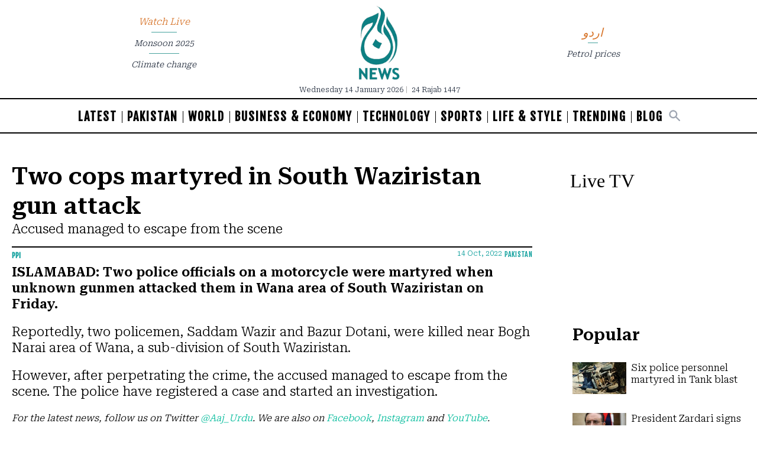

--- FILE ---
content_type: text/html; charset=UTF-8
request_url: https://english.aaj.tv/news/30301214
body_size: 21954
content:
<!DOCTYPE html>
<html lang="en">

<head>
        
    <!-- meta -->
    <meta charset="utf-8">
    <meta name="viewport" content="width=device-width,minimum-scale=1,initial-scale=1">
    <!--[if IE]> <meta http-equiv="X-UA-Compatible" content="IE=edge" /> <![endif]-->
    <title>Two cops martyred in South Waziristan gun attack - Pakistan - Aaj English TV</title> 
     <meta name='subject' content='Latest Pakistan news stories and analysis reporting on Current affair Pakistan Nations stories Karachi Lahore,Islamabad and more Pakistan cities latest news Updates...' /> 
     <meta name='description' content='Accused managed to escape from the scene' />   
     <meta property='og:locale' content='en_US' /> 
     <link rel='canonical' href='https://english.aaj.tv/news/30301214/two-cops-martyred-in-south-waziristan-gun-attack' /> 
     <link rel='alternate' type='application/rss+xml' title='Two cops martyred in South Waziristan gun attack' href='https://english.aaj.tv/feeds/news/30301214' /> 
     <link rel='amphtml' href='https://english.aaj.tv/news/amp/30301214' />     
    <meta name='twitter:card' content='summary_large_image' /> 
    <meta name='twitter:site' content='@AajNewsEnglish' /> 
    <meta name='twitter:url' content='https://english.aaj.tv/news/30301214' />  
    <meta name='twitter:title' content='Two cops martyred in South Waziristan gun attack' /> 
    <meta name='twitter:description' content='Accused managed to escape from the scene' />
    
    <meta property='og:site_name' content='Aaj English TV' /> 
    <meta property='og:url' content='https://english.aaj.tv/news/30301214' /> 
    <meta property='og:type' content='article' /> 
    <meta property='og:title' content='Two cops martyred in South Waziristan gun attack' /> 
    <meta property='og:description' content='Accused managed to escape from the scene' />
    
    
    <meta itemprop='title' content='Two cops martyred in South Waziristan gun attack' /> 
    <meta itemprop='description' content='Accused managed to escape from the scene' />
    
    <meta name='description' content='Accused managed to escape from the scene' />
    
     <meta property='twitter:image' content='https://i.aaj.tv/large/2022/10/14173301a960f4b.jpg?r=173317' />
     <meta property='og:image' content='https://i.aaj.tv/large/2022/10/14173301a960f4b.jpg?r=173317' />
     <meta itemprop='image' content='https://i.aaj.tv/large/2022/10/14173301a960f4b.jpg?r=173317' />
    
    <meta property='article:section' itemprop='articleSection' content='pakistan' /> 
    <meta property='article:publisher' content='https://english.aaj.tv' /> 
    <meta property='article:published_time' content='2022-10-14 17:33:17+05:00' /> 
    <meta property='article:modified_time' content='2022-10-14 17:33:17+05:00' /> 
    <meta property='article:tag' content='kp police' />
    <meta property='article:tag' content='police' />
    <meta property='article:tag' content='Khyber Pakhtunkhwa' />
    <meta property='article:tag' content='terrorism' />
    <meta property='article:tag' content='South Waziristan' />
    
    <meta name='keywords' content='kp police,police,Khyber Pakhtunkhwa,terrorism,South Waziristan' />
    <meta name='news_keywords' content='kp police,police,Khyber Pakhtunkhwa,terrorism,South Waziristan' />
    
    <meta property='article:author' content='https://english.aaj.tv/authors/10000026/ppi' /> 
    <meta name='author' content='PPI' /> 
    
    
    <!-- Google tag (gtag.js) -->
    <script async src="https://www.googletagmanager.com/gtag/js?id=G-BX45QPL4KF"></script>
    <script>
        window.dataLayer = window.dataLayer || [];
        window.googletag = window.googletag || {cmd: []};
        function gtag(){dataLayer.push(arguments);}
        gtag('js', new Date());
        gtag('config', 'G-BX45QPL4KF', {
           send_page_view: false
       });
    </script>
    <script data-infinite='true'>
        gtag('event', 'page_view', {
            "Category": "Pakistan","Categories": ["Pakistan"],"content_group": "pakistan","Author": "PPI-10000026","Authors": ["PPI-10000026"],"Tag": ["kp police","police","Khyber Pakhtunkhwa","terrorism","South Waziristan"],"Id": "news/30301214","PublishedDate": 1665750797,"UpdatedDate": 1665750797,"ArticleAge": 102628285,"ArticleAgeRanges": "10+ days","ArticleType": "Default","ArticleWordCount": 67,"ArticleWordCountRanges": "200 words",
            "non_interaction": true
        });
    </script>
    
<script type="application/ld+json">
    {"@context":"http://schema.org","@graph":[{"@type":"Organization","@id":"https://english.aaj.tv/#organization","logo":"https://english.aaj.tv/_img/logo.png","description":"Accused managed to escape from the scene","name":"Aaj English TV","url":"https://english.aaj.tv","sameAs":[],"potentialAction":{"@type":"SearchAction","target":"https://english.aaj.tv/search?cx=2102e89c2490c42a7&ie=UTF-8&q={search_term_string}","query-input":"required name=search_term_string"},"address":{"@type":"PostalAddress","addressLocality":"Karachi","addressRegion":"Sindh","addressCountry":"PK"}}]}
</script>
<script type="application/ld+json">
    {"@context": "http://schema.org", "@type": "BreadcrumbList","itemListElement": [{"@type":"ListItem","position":1,"item":{"@id":"https://english.aaj.tv/pakistan","name":"Pakistan"}}]}
</script>    <script type="application/ld+json">
        {"@context":"http://schema.org","@type":"NewsArticle","url":"https://english.aaj.tv","publisher":{"@context":"http://schema.org","@type":"Organization","name":"Aaj English TV","url":"https://english.aaj.tv","sameAs":[],"logo":{"@context":"http://schema.org","@type":"ImageObject","url":"https://english.aaj.tv/_img/logo.png"}},"copyrightYear":"2026","image":[],"mainEntityOfPage":"https://english.aaj.tv/news/30301214","headline":"Two cops martyred in South Waziristan gun attack","description":"Accused managed to escape from the scene","datePublished":"2022-10-14T17:33:17+05:00","dateModified":"2022-10-14T17:33:17+05:00","author":[{"@context":"http://schema.org","@type":"Person","name":"PPI","url":"https://english.aaj.tv/authors/10000026/ppi"}]}
    </script>        <!-- - - - - start:counters - - - - -->
            <script type='text/javascript' data-infinite='true'>
                function runMyCounter() {
                    Counter.count([{"news":30301214},{"parent":"Pakistan"},{"tag":"south-waziristan"},{"tag":"terrorism"},{"tag":"khyber-pakhtunkhwa"},{"tag":"police"},{"tag":"kp-police"},{"author":10000026},{"editor":10000144}]);
                }

                // Check the document's state
                if (document.readyState === "interactive" || document.readyState === "complete") {
                    // If already loaded, run it now
                    runMyCounter();
                } else {
                    // Otherwise, wait for the event
                    document.addEventListener("DOMContentLoaded", runMyCounter);
                }
            </script>
        <!-- - - - - end:counters - - - - -->    
    <style type='text/css'>
    /* CRITICALCSS */
    @charset "UTF-8";@font-face{font-family:'Fjalla One';font-style:normal;font-weight:400;font-display:swap;src:url(https://fonts.gstatic.com/s/fjallaone/v15/Yq6R-LCAWCX3-6Ky7FAFnOY.ttf) format('truetype')}@font-face{font-family:'Roboto Serif';font-style:normal;font-weight:300;font-stretch:normal;font-display:swap;src:url(https://fonts.gstatic.com/s/robotoserif/v16/R71RjywflP6FLr3gZx7K8UyuXDs9zVwDmXCb8lxYgmuii32UGoVldX70gfjL4-3sMM_kB_qXSEXTJQCFLH5-_bcElnQtp6c.ttf) format('truetype')}@font-face{font-family:'Roboto Serif';font-style:normal;font-weight:300;font-stretch:normal;font-display:swap;src:url(https://fonts.gstatic.com/s/robotoserif/v16/R71RjywflP6FLr3gZx7K8UyuXDs9zVwDmXCb8lxYgmuii32UGoVldX7kgfjL4-3sMM_kB_qXSEXTJQCFLH5-_bcElnQtp6c.ttf) format('truetype')}@font-face{font-family:'Roboto Serif';font-style:normal;font-weight:300;font-stretch:normal;font-display:swap;src:url(https://fonts.gstatic.com/s/robotoserif/v16/R71RjywflP6FLr3gZx7K8UyuXDs9zVwDmXCb8lxYgmuii32UGoVldX7UgfjL4-3sMM_kB_qXSEXTJQCFLH5-_bcElnQtp6c.ttf) format('truetype')}@font-face{font-family:'Roboto Serif';font-style:normal;font-weight:300;font-stretch:normal;font-display:swap;src:url(https://fonts.gstatic.com/s/robotoserif/v16/R71RjywflP6FLr3gZx7K8UyuXDs9zVwDmXCb8lxYgmuii32UGoVldX7EgfjL4-3sMM_kB_qXSEXTJQCFLH5-_bcElnQtp6c.ttf) format('truetype')}@font-face{font-family:'Roboto Serif';font-style:normal;font-weight:300;font-stretch:normal;font-display:swap;src:url(https://fonts.gstatic.com/s/robotoserif/v16/R71RjywflP6FLr3gZx7K8UyuXDs9zVwDmXCb8lxYgmuii32UGoVldX60gfjL4-3sMM_kB_qXSEXTJQCFLH5-_bcElnQtp6c.ttf) format('truetype')}@font-face{font-family:'Roboto Serif';font-style:normal;font-weight:300;font-stretch:normal;font-display:swap;src:url(https://fonts.gstatic.com/s/robotoserif/v16/R71RjywflP6FLr3gZx7K8UyuXDs9zVwDmXCb8lxYgmuii32UGoVldX6UgfjL4-3sMM_kB_qXSEXTJQCFLH5-_bcElnQtp6c.ttf) format('truetype')}@font-face{font-family:'Roboto Serif';font-style:normal;font-weight:300;font-stretch:normal;font-display:swap;src:url(https://fonts.gstatic.com/s/robotoserif/v16/R71RjywflP6FLr3gZx7K8UyuXDs9zVwDmXCb8lxYgmuii32UGoVldX50gfjL4-3sMM_kB_qXSEXTJQCFLH5-_bcElnQtp6c.ttf) format('truetype')}@font-face{font-family:'Roboto Serif';font-style:normal;font-weight:300;font-stretch:normal;font-display:swap;src:url(https://fonts.gstatic.com/s/robotoserif/v16/R71RjywflP6FLr3gZx7K8UyuXDs9zVwDmXCb8lxYgmuii32UGoVldX58gfjL4-3sMM_kB_qXSEXTJQCFLH5-_bcElnQtp6c.ttf) format('truetype')}@font-face{font-family:'Roboto Serif';font-style:normal;font-weight:300;font-stretch:normal;font-display:swap;src:url(https://fonts.gstatic.com/s/robotoserif/v16/R71RjywflP6FLr3gZx7K8UyuXDs9zVwDmXCb8lxYgmuii32UGoVldX5kgfjL4-3sMM_kB_qXSEXTJQCFLH5-_bcElnQtp6c.ttf) format('truetype')}@font-face{font-family:'Roboto Serif';font-style:normal;font-weight:300;font-stretch:normal;font-display:swap;src:url(https://fonts.gstatic.com/s/robotoserif/v16/R71RjywflP6FLr3gZx7K8UyuXDs9zVwDmXCb8lxYgmuii32UGoVldX5UgfjL4-3sMM_kB_qXSEXTJQCFLH5-_bcElnQtp6c.ttf) format('truetype')}@font-face{font-family:'Roboto Serif';font-style:normal;font-weight:300;font-stretch:normal;font-display:swap;src:url(https://fonts.gstatic.com/s/robotoserif/v16/R71RjywflP6FLr3gZx7K8UyuXDs9zVwDmXCb8lxYgmuii32UGoVldX40gfjL4-3sMM_kB_qXSEXTJQCFLH5-_bcElnQtp6c.ttf) format('truetype')}@font-face{font-family:'Roboto Serif';font-style:normal;font-weight:300;font-stretch:normal;font-display:swap;src:url(https://fonts.gstatic.com/s/robotoserif/v16/R71RjywflP6FLr3gZx7K8UyuXDs9zVwDmXCb8lxYgmuii32UGoVldX4UgfjL4-3sMM_kB_qXSEXTJQCFLH5-_bcElnQtp6c.ttf) format('truetype')}@font-face{font-family:'Roboto Serif';font-style:normal;font-weight:300;font-stretch:normal;font-display:swap;src:url(https://fonts.gstatic.com/s/robotoserif/v16/R71RjywflP6FLr3gZx7K8UyuXDs9zVwDmXCb8lxYgmuii32UGoVldX7kgvjL4-3sMM_kB_qXSEXTJQCFLH5-_bcElnQtp6c.ttf) format('truetype')}@font-face{font-family:'Roboto Serif';font-style:normal;font-weight:300;font-stretch:normal;font-display:swap;src:url(https://fonts.gstatic.com/s/robotoserif/v16/R71RjywflP6FLr3gZx7K8UyuXDs9zVwDmXCb8lxYgmuii32UGoVldX60gvjL4-3sMM_kB_qXSEXTJQCFLH5-_bcElnQtp6c.ttf) format('truetype')}@font-face{font-family:'Roboto Serif';font-style:normal;font-weight:300;font-stretch:normal;font-display:swap;src:url(https://fonts.gstatic.com/s/robotoserif/v16/R71RjywflP6FLr3gZx7K8UyuXDs9zVwDmXCb8lxYgmuii32UGoVldX6EgvjL4-3sMM_kB_qXSEXTJQCFLH5-_bcElnQtp6c.ttf) format('truetype')}@font-face{font-family:'Roboto Serif';font-style:normal;font-weight:300;font-stretch:normal;font-display:swap;src:url(https://fonts.gstatic.com/s/robotoserif/v16/R71RjywflP6FLr3gZx7K8UyuXDs9zVwDmXCb8lxYgmuii32UGoVldX5kgvjL4-3sMM_kB_qXSEXTJQCFLH5-_bcElnQtp6c.ttf) format('truetype')}@font-face{font-family:'Roboto Serif';font-style:normal;font-weight:300;font-stretch:normal;font-display:swap;src:url(https://fonts.gstatic.com/s/robotoserif/v16/R71RjywflP6FLr3gZx7K8UyuXDs9zVwDmXCb8lxYgmuii32UGoVldX40gvjL4-3sMM_kB_qXSEXTJQCFLH5-_bcElnQtp6c.ttf) format('truetype')}@font-face{font-family:'Roboto Serif';font-style:normal;font-weight:300;font-stretch:normal;font-display:swap;src:url(https://fonts.gstatic.com/s/robotoserif/v16/R71RjywflP6FLr3gZx7K8UyuXDs9zVwDmXCb8lxYgmuii32UGoVldX4EgvjL4-3sMM_kB_qXSEXTJQCFLH5-_bcElnQtp6c.ttf) format('truetype')}@font-face{font-family:'Roboto Serif';font-style:normal;font-weight:300;font-stretch:normal;font-display:swap;src:url(https://fonts.gstatic.com/s/robotoserif/v16/R71RjywflP6FLr3gZx7K8UyuXDs9zVwDmXCb8lxYgmuii32UGoVldX7kg_jL4-3sMM_kB_qXSEXTJQCFLH5-_bcElnQtp6c.ttf) format('truetype')}@font-face{font-family:'Roboto Serif';font-style:normal;font-weight:600;font-stretch:normal;font-display:swap;src:url(https://fonts.gstatic.com/s/robotoserif/v16/R71RjywflP6FLr3gZx7K8UyuXDs9zVwDmXCb8lxYgmuii32UGoVldX70gfjL4-3sMM_kB_qXSEXTJQCFLH5-_bcElvQqp6c.ttf) format('truetype')}@font-face{font-family:'Roboto Serif';font-style:normal;font-weight:600;font-stretch:normal;font-display:swap;src:url(https://fonts.gstatic.com/s/robotoserif/v16/R71RjywflP6FLr3gZx7K8UyuXDs9zVwDmXCb8lxYgmuii32UGoVldX7kgfjL4-3sMM_kB_qXSEXTJQCFLH5-_bcElvQqp6c.ttf) format('truetype')}@font-face{font-family:'Roboto Serif';font-style:normal;font-weight:600;font-stretch:normal;font-display:swap;src:url(https://fonts.gstatic.com/s/robotoserif/v16/R71RjywflP6FLr3gZx7K8UyuXDs9zVwDmXCb8lxYgmuii32UGoVldX7UgfjL4-3sMM_kB_qXSEXTJQCFLH5-_bcElvQqp6c.ttf) format('truetype')}@font-face{font-family:'Roboto Serif';font-style:normal;font-weight:600;font-stretch:normal;font-display:swap;src:url(https://fonts.gstatic.com/s/robotoserif/v16/R71RjywflP6FLr3gZx7K8UyuXDs9zVwDmXCb8lxYgmuii32UGoVldX7EgfjL4-3sMM_kB_qXSEXTJQCFLH5-_bcElvQqp6c.ttf) format('truetype')}@font-face{font-family:'Roboto Serif';font-style:normal;font-weight:600;font-stretch:normal;font-display:swap;src:url(https://fonts.gstatic.com/s/robotoserif/v16/R71RjywflP6FLr3gZx7K8UyuXDs9zVwDmXCb8lxYgmuii32UGoVldX60gfjL4-3sMM_kB_qXSEXTJQCFLH5-_bcElvQqp6c.ttf) format('truetype')}@font-face{font-family:'Roboto Serif';font-style:normal;font-weight:600;font-stretch:normal;font-display:swap;src:url(https://fonts.gstatic.com/s/robotoserif/v16/R71RjywflP6FLr3gZx7K8UyuXDs9zVwDmXCb8lxYgmuii32UGoVldX6UgfjL4-3sMM_kB_qXSEXTJQCFLH5-_bcElvQqp6c.ttf) format('truetype')}@font-face{font-family:'Roboto Serif';font-style:normal;font-weight:600;font-stretch:normal;font-display:swap;src:url(https://fonts.gstatic.com/s/robotoserif/v16/R71RjywflP6FLr3gZx7K8UyuXDs9zVwDmXCb8lxYgmuii32UGoVldX50gfjL4-3sMM_kB_qXSEXTJQCFLH5-_bcElvQqp6c.ttf) format('truetype')}@font-face{font-family:'Roboto Serif';font-style:normal;font-weight:600;font-stretch:normal;font-display:swap;src:url(https://fonts.gstatic.com/s/robotoserif/v16/R71RjywflP6FLr3gZx7K8UyuXDs9zVwDmXCb8lxYgmuii32UGoVldX58gfjL4-3sMM_kB_qXSEXTJQCFLH5-_bcElvQqp6c.ttf) format('truetype')}@font-face{font-family:'Roboto Serif';font-style:normal;font-weight:600;font-stretch:normal;font-display:swap;src:url(https://fonts.gstatic.com/s/robotoserif/v16/R71RjywflP6FLr3gZx7K8UyuXDs9zVwDmXCb8lxYgmuii32UGoVldX5kgfjL4-3sMM_kB_qXSEXTJQCFLH5-_bcElvQqp6c.ttf) format('truetype')}@font-face{font-family:'Roboto Serif';font-style:normal;font-weight:600;font-stretch:normal;font-display:swap;src:url(https://fonts.gstatic.com/s/robotoserif/v16/R71RjywflP6FLr3gZx7K8UyuXDs9zVwDmXCb8lxYgmuii32UGoVldX5UgfjL4-3sMM_kB_qXSEXTJQCFLH5-_bcElvQqp6c.ttf) format('truetype')}@font-face{font-family:'Roboto Serif';font-style:normal;font-weight:600;font-stretch:normal;font-display:swap;src:url(https://fonts.gstatic.com/s/robotoserif/v16/R71RjywflP6FLr3gZx7K8UyuXDs9zVwDmXCb8lxYgmuii32UGoVldX40gfjL4-3sMM_kB_qXSEXTJQCFLH5-_bcElvQqp6c.ttf) format('truetype')}@font-face{font-family:'Roboto Serif';font-style:normal;font-weight:600;font-stretch:normal;font-display:swap;src:url(https://fonts.gstatic.com/s/robotoserif/v16/R71RjywflP6FLr3gZx7K8UyuXDs9zVwDmXCb8lxYgmuii32UGoVldX4UgfjL4-3sMM_kB_qXSEXTJQCFLH5-_bcElvQqp6c.ttf) format('truetype')}@font-face{font-family:'Roboto Serif';font-style:normal;font-weight:600;font-stretch:normal;font-display:swap;src:url(https://fonts.gstatic.com/s/robotoserif/v16/R71RjywflP6FLr3gZx7K8UyuXDs9zVwDmXCb8lxYgmuii32UGoVldX7kgvjL4-3sMM_kB_qXSEXTJQCFLH5-_bcElvQqp6c.ttf) format('truetype')}@font-face{font-family:'Roboto Serif';font-style:normal;font-weight:600;font-stretch:normal;font-display:swap;src:url(https://fonts.gstatic.com/s/robotoserif/v16/R71RjywflP6FLr3gZx7K8UyuXDs9zVwDmXCb8lxYgmuii32UGoVldX60gvjL4-3sMM_kB_qXSEXTJQCFLH5-_bcElvQqp6c.ttf) format('truetype')}@font-face{font-family:'Roboto Serif';font-style:normal;font-weight:600;font-stretch:normal;font-display:swap;src:url(https://fonts.gstatic.com/s/robotoserif/v16/R71RjywflP6FLr3gZx7K8UyuXDs9zVwDmXCb8lxYgmuii32UGoVldX6EgvjL4-3sMM_kB_qXSEXTJQCFLH5-_bcElvQqp6c.ttf) format('truetype')}@font-face{font-family:'Roboto Serif';font-style:normal;font-weight:600;font-stretch:normal;font-display:swap;src:url(https://fonts.gstatic.com/s/robotoserif/v16/R71RjywflP6FLr3gZx7K8UyuXDs9zVwDmXCb8lxYgmuii32UGoVldX5kgvjL4-3sMM_kB_qXSEXTJQCFLH5-_bcElvQqp6c.ttf) format('truetype')}@font-face{font-family:'Roboto Serif';font-style:normal;font-weight:600;font-stretch:normal;font-display:swap;src:url(https://fonts.gstatic.com/s/robotoserif/v16/R71RjywflP6FLr3gZx7K8UyuXDs9zVwDmXCb8lxYgmuii32UGoVldX40gvjL4-3sMM_kB_qXSEXTJQCFLH5-_bcElvQqp6c.ttf) format('truetype')}@font-face{font-family:'Roboto Serif';font-style:normal;font-weight:600;font-stretch:normal;font-display:swap;src:url(https://fonts.gstatic.com/s/robotoserif/v16/R71RjywflP6FLr3gZx7K8UyuXDs9zVwDmXCb8lxYgmuii32UGoVldX4EgvjL4-3sMM_kB_qXSEXTJQCFLH5-_bcElvQqp6c.ttf) format('truetype')}@font-face{font-family:'Roboto Serif';font-style:normal;font-weight:600;font-stretch:normal;font-display:swap;src:url(https://fonts.gstatic.com/s/robotoserif/v16/R71RjywflP6FLr3gZx7K8UyuXDs9zVwDmXCb8lxYgmuii32UGoVldX7kg_jL4-3sMM_kB_qXSEXTJQCFLH5-_bcElvQqp6c.ttf) format('truetype')}@font-face{font-family:NafeesNaksh;font-style:normal;font-weight:400;unicode-range:U+06??,U+0750-077f,U+fb50-fdff,U+fe70-feff;src:url(https://cdn.jsdelivr.net/npm/urdu-web-fonts@1.0.3/Nafees-Web-Naskh/fonts/Nafees-Web-Naskh.woff) format("woff")}@media (min-width:720px){.sm\:text-4\.5{font-size:1.125rem}.container{max-width:720px}.sm\:col-span-6{grid-column:span 6/span 6}.sm\:row-start-1{grid-row-start:1}.sm\:row-end-2{grid-row-end:2}.sm\:row-end-4{grid-row-end:4}.sm\:mx-2{margin-left:.5rem;margin-right:.5rem}.sm\:mb-0{margin-bottom:0}.sm\:ml-3{margin-left:.75rem}.sm\:ml-4{margin-left:1rem}.sm\:ml-6{margin-left:1.5rem}.sm\:mr-3{margin-right:.75rem}.sm\:mt-0{margin-top:0}.sm\:mt-3{margin-top:.75rem}.sm\:mt-4{margin-top:1rem}.sm\:block{display:block}.sm\:flex{display:flex}.sm\:hidden{display:none}.sm\:w-1\/2{width:50%}.sm\:w-20{width:5rem}.sm\:w-auto{width:auto}.sm\:w-full{width:100%}.sm\:grid-cols-12{grid-template-columns:repeat(12,minmax(0,1fr))}.sm\:flex-row-reverse{flex-direction:row-reverse}.sm\:items-start{align-items:flex-start}.sm\:gap-x-5{-moz-column-gap:1.25rem;column-gap:1.25rem}.sm\:px-2{padding-left:.5rem;padding-right:.5rem}.sm\:px-4{padding-left:1rem;padding-right:1rem}.sm\:px-5{padding-left:1.25rem;padding-right:1.25rem}.sm\:py-4{padding-top:1rem;padding-bottom:1rem}.sm\:py-5{padding-top:1.25rem;padding-bottom:1.25rem}.sm\:text-left{text-align:left}.sm\:text-sm{font-size:var(--font-sm,.875rem);line-height:var(--font-sm-lineheight,1.25rem)}.nav-trend:not(:last-child):after{content:"";position:absolute;left:25%;bottom:0;height:1px;width:50%;border-bottom:1px solid #47a39e}}.my-4{margin-top:1rem;margin-bottom:1rem}.pb-4{padding-bottom:1rem}.pl-1{padding-left:.25rem}@media (min-width:720px){.sm\:text-4\.5{font-size:1.125rem}.sm\:w-full{width:100%}.sm\:col-span-6{grid-column:span 6/span 6}.sm\:row-start-1{grid-row-start:1}.sm\:row-start-2{grid-row-start:2}.sm\:row-end-2{grid-row-end:2}.sm\:row-end-4{grid-row-end:4}.sm\:mx-2{margin-left:.5rem;margin-right:.5rem}.sm\:mb-0{margin-bottom:0}.sm\:ml-3{margin-left:.75rem}.sm\:ml-4{margin-left:1rem}.sm\:ml-6{margin-left:1.5rem}.sm\:mr-3{margin-right:.75rem}.sm\:mt-0{margin-top:0}.sm\:mt-3{margin-top:.75rem}.sm\:mt-4{margin-top:1rem}.sm\:block{display:block}.sm\:flex{display:flex}.sm\:hidden{display:none}.sm\:w-1\/2{width:50%}.sm\:w-20{width:5rem}.sm\:w-auto{width:auto}.sm\:grid-cols-12{grid-template-columns:repeat(12,minmax(0,1fr))}.sm\:flex-row-reverse{flex-direction:row-reverse}.sm\:items-start{align-items:flex-start}.sm\:gap-x-5{-moz-column-gap:1.25rem;column-gap:1.25rem}.sm\:px-2{padding-left:.5rem;padding-right:.5rem}.sm\:px-4{padding-left:1rem;padding-right:1rem}.sm\:px-5{padding-left:1.25rem;padding-right:1.25rem}.sm\:py-4{padding-top:1rem;padding-bottom:1rem}.sm\:py-5{padding-top:1.25rem;padding-bottom:1.25rem}.sm\:text-left{text-align:left}.sm\:text-sm{font-size:var(--font-sm,.875rem);line-height:var(--font-sm-lineheight,1.25rem)}.nav-trend:not(:last-child):after{content:"";position:absolute;left:25%;bottom:0;height:1px;width:50%;border-bottom:1px solid #47a39e}.container{max-width:720px}}.sr-only{position:absolute;width:1px;height:1px;padding:0;margin:-1px;overflow:hidden;clip:rect(0,0,0,0);border:0}*,:after,:before{--tw-border-spacing-x:0;--tw-border-spacing-y:0;--tw-translate-x:0;--tw-translate-y:0;--tw-rotate:0;--tw-skew-x:0;--tw-skew-y:0;--tw-scale-x:1;--tw-scale-y:1;--tw-pan-x: ;--tw-pan-y: ;--tw-pinch-zoom: ;--tw-scroll-snap-strictness:proximity;--tw-gradient-from-position: ;--tw-gradient-via-position: ;--tw-gradient-to-position: ;--tw-ordinal: ;--tw-slashed-zero: ;--tw-numeric-figure: ;--tw-numeric-spacing: ;--tw-numeric-fraction: ;--tw-ring-inset: ;--tw-ring-offset-width:0px;--tw-ring-offset-color:#fff;--tw-ring-color:rgba(147,197,253,0.5);--tw-ring-offset-shadow:0 0 transparent;--tw-ring-shadow:0 0 transparent;--tw-shadow:0 0 transparent;--tw-shadow-colored:0 0 transparent;--tw-blur: ;--tw-brightness: ;--tw-contrast: ;--tw-grayscale: ;--tw-hue-rotate: ;--tw-invert: ;--tw-saturate: ;--tw-sepia: ;--tw-drop-shadow: ;--tw-backdrop-blur: ;--tw-backdrop-brightness: ;--tw-backdrop-contrast: ;--tw-backdrop-grayscale: ;--tw-backdrop-hue-rotate: ;--tw-backdrop-invert: ;--tw-backdrop-opacity: ;--tw-backdrop-saturate: ;--tw-backdrop-sepia: ;--tw-contain-size: ;--tw-contain-layout: ;--tw-contain-paint: ;--tw-contain-style: }::-webkit-backdrop{--tw-border-spacing-x:0;--tw-border-spacing-y:0;--tw-translate-x:0;--tw-translate-y:0;--tw-rotate:0;--tw-skew-x:0;--tw-skew-y:0;--tw-scale-x:1;--tw-scale-y:1;--tw-pan-x: ;--tw-pan-y: ;--tw-pinch-zoom: ;--tw-scroll-snap-strictness:proximity;--tw-gradient-from-position: ;--tw-gradient-via-position: ;--tw-gradient-to-position: ;--tw-ordinal: ;--tw-slashed-zero: ;--tw-numeric-figure: ;--tw-numeric-spacing: ;--tw-numeric-fraction: ;--tw-ring-inset: ;--tw-ring-offset-width:0px;--tw-ring-offset-color:#fff;--tw-ring-color:rgba(147,197,253,0.5);--tw-ring-offset-shadow:0 0 transparent;--tw-ring-shadow:0 0 transparent;--tw-shadow:0 0 transparent;--tw-shadow-colored:0 0 transparent;--tw-blur: ;--tw-brightness: ;--tw-contrast: ;--tw-grayscale: ;--tw-hue-rotate: ;--tw-invert: ;--tw-saturate: ;--tw-sepia: ;--tw-drop-shadow: ;--tw-backdrop-blur: ;--tw-backdrop-brightness: ;--tw-backdrop-contrast: ;--tw-backdrop-grayscale: ;--tw-backdrop-hue-rotate: ;--tw-backdrop-invert: ;--tw-backdrop-opacity: ;--tw-backdrop-saturate: ;--tw-backdrop-sepia: ;--tw-contain-size: ;--tw-contain-layout: ;--tw-contain-paint: ;--tw-contain-style: }::backdrop{--tw-border-spacing-x:0;--tw-border-spacing-y:0;--tw-translate-x:0;--tw-translate-y:0;--tw-rotate:0;--tw-skew-x:0;--tw-skew-y:0;--tw-scale-x:1;--tw-scale-y:1;--tw-pan-x: ;--tw-pan-y: ;--tw-pinch-zoom: ;--tw-scroll-snap-strictness:proximity;--tw-gradient-from-position: ;--tw-gradient-via-position: ;--tw-gradient-to-position: ;--tw-ordinal: ;--tw-slashed-zero: ;--tw-numeric-figure: ;--tw-numeric-spacing: ;--tw-numeric-fraction: ;--tw-ring-inset: ;--tw-ring-offset-width:0px;--tw-ring-offset-color:#fff;--tw-ring-color:rgba(147,197,253,0.5);--tw-ring-offset-shadow:0 0 transparent;--tw-ring-shadow:0 0 transparent;--tw-shadow:0 0 transparent;--tw-shadow-colored:0 0 transparent;--tw-blur: ;--tw-brightness: ;--tw-contrast: ;--tw-grayscale: ;--tw-hue-rotate: ;--tw-invert: ;--tw-saturate: ;--tw-sepia: ;--tw-drop-shadow: ;--tw-backdrop-blur: ;--tw-backdrop-brightness: ;--tw-backdrop-contrast: ;--tw-backdrop-grayscale: ;--tw-backdrop-hue-rotate: ;--tw-backdrop-invert: ;--tw-backdrop-opacity: ;--tw-backdrop-saturate: ;--tw-backdrop-sepia: ;--tw-contain-size: ;--tw-contain-layout: ;--tw-contain-paint: ;--tw-contain-style: }*,:after,:before{box-sizing:border-box;border:0 solid var(--gray-200,#e5e7eb)}:after,:before{--tw-content:""}:host,html{line-height:1.5;-webkit-text-size-adjust:100%;-moz-tab-size:4;-o-tab-size:4;tab-size:4;font-family:NafeesNaksh,ui-sans-serif,system-ui,sans-serif,Apple Color Emoji,Segoe UI Emoji,Segoe UI Symbol,Noto Color Emoji;font-feature-settings:normal;font-variation-settings:normal}body{margin:0;line-height:inherit}h1,h2,h3{font-size:inherit;font-weight:inherit}a{color:inherit;text-decoration:inherit}button,input{font-family:inherit;font-feature-settings:inherit;font-variation-settings:inherit;font-size:100%;font-weight:inherit;line-height:inherit;letter-spacing:inherit;color:inherit;margin:0;padding:0}button{text-transform:none}button{-webkit-appearance:button;background-color:transparent;background-image:none}:-moz-focusring{outline:auto}:-moz-ui-invalid{box-shadow:none}::-webkit-inner-spin-button,::-webkit-outer-spin-button{height:auto}[type=search]{-webkit-appearance:textfield;outline-offset:-2px}::-webkit-search-decoration{-webkit-appearance:none}::-webkit-file-upload-button{-webkit-appearance:button;font:inherit}figure,h1,h2,h3,p{margin:0}input::-moz-placeholder{opacity:1;color:var(--gray-400,#9fa6b2)}input:-ms-input-placeholder{opacity:1;color:var(--gray-400,#9fa6b2)}img,svg{display:block;vertical-align:middle}img{max-width:100%;height:auto}[type=search],[type=text]{-webkit-appearance:none;-moz-appearance:none;appearance:none;background-color:#fff;border-color:var(--gray-500,#6b7280);border-width:1px;border-radius:0;padding:.5rem .75rem;font-size:1rem;line-height:1.5rem;--tw-shadow:0 0 transparent}input::-moz-placeholder{color:var(--gray-500,#6b7280);opacity:1}input:-ms-input-placeholder{color:var(--gray-500,#6b7280);opacity:1}::-webkit-datetime-edit-fields-wrapper{padding:0}::-webkit-date-and-time-value{min-height:1.5em;text-align:inherit}::-webkit-datetime-edit{display:inline-flex}::-webkit-datetime-edit,::-webkit-datetime-edit-day-field,::-webkit-datetime-edit-hour-field,::-webkit-datetime-edit-meridiem-field,::-webkit-datetime-edit-millisecond-field,::-webkit-datetime-edit-minute-field,::-webkit-datetime-edit-month-field,::-webkit-datetime-edit-second-field,::-webkit-datetime-edit-year-field{padding-top:0;padding-bottom:0}.container{width:100%}@media (min-width:960px){.container{max-width:960px}}@media (min-width:1280px){.container{max-width:1280px}}.container{margin-left:auto;margin-right:auto;padding-left:.5rem;padding-right:.5rem}@media (min-width:960px){.container{margin-left:auto;margin-right:auto;padding-left:1rem;padding-right:1rem}}.btn{display:inline-flex;align-items:center;border-color:transparent;padding:.125rem .5rem;font-family:NafeesNaksh,ui-sans-serif,system-ui,sans-serif,Apple Color Emoji,Segoe UI Emoji,Segoe UI Symbol,Noto Color Emoji;font-size:var(--font-xs,.75rem);line-height:var(--font-xs-lineheight,1rem);font-weight:500;text-transform:uppercase;line-height:1rem}.btn-label{background-color:transparent;padding-left:0;padding-right:0;font-weight:300}.scrollbar-hide::-webkit-scrollbar{display:none}.scrollbar-hide{-ms-overflow-style:none;scrollbar-width:none}figure.media{position:relative;clear:both;max-width:100%;overflow:hidden}.media__item{position:relative;display:block;text-align:center;padding:0 0 60%}.media__item img{position:absolute;top:0;right:0;bottom:0;left:0;margin:auto;max-height:100%;max-width:100%}.media--fill img{height:100%;width:100%}img:-moz-loading{visibility:hidden}.sr-only{position:absolute;width:1px;height:1px;padding:0;margin:-1px;overflow:hidden;clip:rect(0,0,0,0);white-space:nowrap;border-width:0}.fixed{position:fixed}.absolute{position:absolute}.relative{position:relative}.inset-y-0{top:0;bottom:0}.bottom-0{bottom:0}.left-0{left:0}.left-1\/4{left:25%}.right-0{right:0}.top-0{top:0}.z-50{z-index:50}.row-start-1{grid-row-start:1}.row-start-2{grid-row-start:2}.row-start-3{grid-row-start:3}.float-right{float:right}.float-none{float:none}.mx-1{margin-left:.25rem;margin-right:.25rem}.mx-auto{margin-left:auto;margin-right:auto}.my-2{margin-top:.5rem;margin-bottom:.5rem}.-mb-px{margin-bottom:-1px}.-ml-2{margin-left:-.5rem}.-mt-1{margin-top:-.25rem}.mb-0{margin-bottom:0}.mb-1{margin-bottom:.25rem}.mb-10{margin-bottom:2.5rem}.mb-2{margin-bottom:.5rem}.mb-2\.5{margin-bottom:.625rem}.mb-3{margin-bottom:.75rem}.mb-4{margin-bottom:1rem}.mb-6{margin-bottom:1.5rem}.ml-0{margin-left:0}.ml-2{margin-left:.5rem}.ml-4{margin-left:1rem}.mr-1{margin-right:.25rem}.mt-0\.5{margin-top:.125rem}.mt-1{margin-top:.25rem}.mt-10{margin-top:2.5rem}.mt-2{margin-top:.5rem}.mt-3{margin-top:.75rem}.block{display:block}.inline-block{display:inline-block}.inline{display:inline}.flex{display:flex}.inline-flex{display:inline-flex}.grid{display:grid}.hidden{display:none}.h-12{height:3rem}.h-14{height:3.5rem}.h-4{height:1rem}.h-6{height:1.5rem}.h-7{height:1.75rem}.h-px{height:1px}.w-1\/2{width:50%}.w-1\/3{width:33.333333%}.w-10{width:2.5rem}.w-12{width:3rem}.w-30{width:7.5rem}.w-4{width:1rem}.w-6{width:1.5rem}.w-7{width:1.75rem}.w-full{width:100%}.max-w-lg{max-width:32rem}.max-w-screen-lg{max-width:1280px}.flex-1{flex:1 1 0%}.flex-shrink-0{flex-shrink:0}.grid-cols-1{grid-template-columns:repeat(1,minmax(0,1fr))}.grid-cols-12{grid-template-columns:repeat(12,minmax(0,1fr))}.grid-cols-2{grid-template-columns:repeat(2,minmax(0,1fr))}.flex-row{flex-direction:row}.flex-col{flex-direction:column}.items-center{align-items:center}.items-stretch{align-items:stretch}.justify-center{justify-content:center}.justify-evenly{justify-content:space-evenly}.gap-2{gap:.5rem}.gap-3{gap:.75rem}.gap-4{gap:1rem}.divide-y>:not([hidden])~:not([hidden]){--tw-divide-y-reverse:0;border-top-width:calc(1px*(1 - var(--tw-divide-y-reverse)));border-bottom-width:calc(1px*var(--tw-divide-y-reverse))}.divide-gray-300>:not([hidden])~:not([hidden]){border-color:var(--gray-300,#d2d6dc)}.self-auto{align-self:auto}.overflow-auto{overflow:auto}.overflow-hidden{overflow:hidden}.whitespace-nowrap{white-space:nowrap}.rounded-full{border-radius:9999px}.rounded-md{border-radius:.375rem}.rounded-sm{border-radius:.125rem}.rounded-t-md{border-top-left-radius:.375rem;border-top-right-radius:.375rem}.border{border-width:1px}.border-b{border-bottom-width:1px}.border-b-2{border-bottom-width:2px}.border-r{border-right-width:1px}.border-t-2{border-top-width:2px}.border-black{border-color:var(--black,#000)}.border-gray-200{border-color:var(--gray-200,#e5e7eb)}.border-gray-800{border-color:var(--gray-800,#252f3f)}.border-green-500{border-color:var(--green-500,#88ab68)}.border-orange-200{border-color:var(--orange-200,#ef9f4c)}.border-transparent{border-color:transparent}.bg-black{background-color:var(--black,#000)}.bg-gray-100{background-color:var(--gray-100,#f4f5f7)}.bg-gray-50{background-color:var(--gray-50,#f9fafb)}.bg-green-50{background-color:var(--green-50,#e2eee2)}.bg-orange-600{background-color:var(--orange-600,#d7752b)}.bg-white{background-color:var(--white,#fff)}.p-2{padding:.5rem}.p-4{padding:1rem}.px-0{padding-left:0;padding-right:0}.px-1{padding-left:.25rem;padding-right:.25rem}.px-2{padding-left:.5rem;padding-right:.5rem}.px-3{padding-left:.75rem;padding-right:.75rem}.px-4{padding-left:1rem;padding-right:1rem}.px-8{padding-left:2rem;padding-right:2rem}.py-1{padding-top:.25rem;padding-bottom:.25rem}.py-2{padding-top:.5rem;padding-bottom:.5rem}.py-3{padding-top:.75rem;padding-bottom:.75rem}.py-4{padding-top:1rem;padding-bottom:1rem}.pb-1{padding-bottom:.25rem}.pb-2{padding-bottom:.5rem}.pb-2\.5{padding-bottom:.625rem}.pb-3{padding-bottom:.75rem}.pb-5{padding-bottom:1.25rem}.pl-2{padding-left:.5rem}.pl-8{padding-left:2rem}.pr-2{padding-right:.5rem}.pr-4{padding-right:1rem}.pt-1{padding-top:.25rem}.pt-2{padding-top:.5rem}.pt-4{padding-top:1rem}.text-center{text-align:center}.align-middle{vertical-align:middle}.font-arial{font-family:Arial}.font-fjalla{font-family:Fjalla One,Arial Narrow,ui-sans-serif,system-ui,sans-serif,Apple Color Emoji,Segoe UI Emoji,Segoe UI Symbol,Noto Color Emoji}.font-roboto-serif{font-family:Roboto Serif,Palatino,ui-serif,Georgia,Cambria,Times New Roman,Times,serif}.font-sans{font-family:NafeesNaksh,ui-sans-serif,system-ui,sans-serif,Apple Color Emoji,Segoe UI Emoji,Segoe UI Symbol,Noto Color Emoji}.text-3{font-size:.75rem}.text-3\.5{font-size:.875rem}.text-4{font-size:1rem}.text-5{font-size:1.25rem}.text-6{font-size:1.5rem}.text-7{font-size:1.75rem}.text-lg{line-height:var(--font-lg-lineheight,1.75rem)}.text-lg{font-size:var(--font-lg,1.125rem)}.text-sm{line-height:var(--font-sm-lineheight,1.25rem)}.text-sm{font-size:var(--font-sm,.875rem)}.text-xs{font-size:var(--font-xs,.75rem);line-height:var(--font-xs-lineheight,1rem)}.font-bold{font-weight:700}.font-light{font-weight:300}.font-medium{font-weight:500}.font-normal{font-weight:400}.font-semibold{font-weight:600}.uppercase{text-transform:uppercase}.italic{font-style:italic}.leading-4{line-height:1rem}.leading-5{line-height:1.25rem}.leading-6{line-height:1.5rem}.leading-8{line-height:2rem}.leading-none{line-height:1}.tracking-wide{letter-spacing:.025em}.text-black{color:var(--black,#000)}.text-gray-400{color:var(--gray-400,#9fa6b2)}.text-gray-500{color:var(--gray-500,#6b7280)}.text-gray-600{color:var(--gray-600,#4b5563)}.text-gray-700{color:var(--gray-700,#374151)}.text-gray-800{color:var(--gray-800,#252f3f)}.text-gray-900{color:var(--gray-900,#161e2e)}.text-orange-600{color:var(--orange-600,#d7752b)}.text-teal-200{color:var(--teal-200,#02bb9b)}.text-white{color:var(--white,#fff)}.antialiased{-webkit-font-smoothing:antialiased;-moz-osx-font-smoothing:grayscale}.placeholder-gray-500::-moz-placeholder{color:var(--gray-500,#6b7280)}.placeholder-gray-500:-ms-input-placeholder{color:var(--gray-500,#6b7280)}.shadow-sm{box-shadow:var(--tw-ring-offset-shadow,0 0 transparent),var(--tw-ring-shadow,0 0 transparent),var(--tw-shadow)}.shadow-sm{--tw-shadow:0 1px 2px 0 rgba(0,0,0,0.05);--tw-shadow-colored:0 1px 2px 0 var(--tw-shadow-color)}.outline-none{outline:transparent solid 2px;outline-offset:2px}.decoration-teal-200{-webkit-text-decoration-color:var(--teal-200,#02bb9b);text-decoration-color:var(--teal-200,#02bb9b)}@media (min-width:720px){.sm\:col-span-6{grid-column:span 6/span 6}.sm\:row-start-1{grid-row-start:1}.sm\:row-start-2{grid-row-start:2}.sm\:row-end-2{grid-row-end:2}.sm\:row-end-4{grid-row-end:4}.sm\:mx-2{margin-left:.5rem;margin-right:.5rem}.sm\:mb-0{margin-bottom:0}.sm\:ml-3{margin-left:.75rem}.sm\:ml-4{margin-left:1rem}.sm\:ml-6{margin-left:1.5rem}.sm\:mr-3{margin-right:.75rem}.sm\:mt-0{margin-top:0}.sm\:mt-3{margin-top:.75rem}.sm\:mt-4{margin-top:1rem}.sm\:block{display:block}.sm\:flex{display:flex}.sm\:hidden{display:none}.sm\:w-1\/2{width:50%}.sm\:w-20{width:5rem}.sm\:w-auto{width:auto}.sm\:grid-cols-12{grid-template-columns:repeat(12,minmax(0,1fr))}.sm\:flex-row-reverse{flex-direction:row-reverse}.sm\:items-start{align-items:flex-start}.sm\:gap-x-5{-moz-column-gap:1.25rem;column-gap:1.25rem}.sm\:px-2{padding-left:.5rem;padding-right:.5rem}.sm\:px-4{padding-left:1rem;padding-right:1rem}.sm\:px-5{padding-left:1.25rem;padding-right:1.25rem}.sm\:py-4{padding-top:1rem;padding-bottom:1rem}.sm\:py-5{padding-top:1.25rem;padding-bottom:1.25rem}.sm\:text-left{text-align:left}.sm\:text-sm{font-size:var(--font-sm,.875rem);line-height:var(--font-sm-lineheight,1.25rem)}.nav-trend:not(:last-child):after{content:"";position:absolute;left:25%;bottom:0;height:1px;width:50%;border-bottom:1px solid #47a39e}}@media (min-width:960px){.md\:col-span-3{grid-column:span 3/span 3}.md\:col-span-6{grid-column:span 6/span 6}.md\:row-start-1{grid-row-start:1}.md\:row-end-2{grid-row-end:2}.md\:row-end-5{grid-row-end:5}.md\:ml-20{margin-left:5rem}.md\:ml-4{margin-left:1rem}.md\:mr-20{margin-right:5rem}.md\:mt-0{margin-top:0}.md\:hidden{display:none}.md\:max-w-xs{max-width:20rem}.md\:grid-cols-1{grid-template-columns:repeat(1,minmax(0,1fr))}.md\:px-2{padding-left:.5rem;padding-right:.5rem}}.aaj-time .timestamp--label{display:none}.popular-list{counter-reset:list-number}.popular-item .story__link:before{display:flex;border:1px solid #e4eee3;background:#e4eee3;color:#555;border-radius:30px;padding:2px 6px;counter-increment:list-number;content:counter(list-number);font-weight:700;font-size:.8rem;line-height:1.25;margin-right:6px;width:23px;height:23px;justify-content:center}
    </style>
    <link as='style' rel='preload'  href='https://english.aaj.tv/_css/newskit.20260114111004.css' media='all' onload="this.onload=null;this.rel='stylesheet'">
    <noscript><link rel='stylesheet'  href='https://english.aaj.tv/_css/newskit.20260114111004.css' media='all'></noscript>

    <link as='style' rel='preload'  href='https://english.aaj.tv/_css/shame.20251128113722.css?id=bd536c0b' media='all' onload="this.onload=null;this.rel='stylesheet'">
    <noscript><link rel='stylesheet'  href='https://english.aaj.tv/_css/shame.20251128113722.css?id=bd536c0b' media='all'></noscript>

    <link as='style' rel='preload'  href='https://fonts.googleapis.com/css2?family=Fjalla+One&amp;family=Roboto+Serif:opsz,wght@8..144,300;8..144,600&amp;display=swap' media='all' onload="this.onload=null;this.rel='stylesheet'">
    <noscript><link rel='stylesheet'  href='https://fonts.googleapis.com/css2?family=Fjalla+One&amp;family=Roboto+Serif:opsz,wght@8..144,300;8..144,600&amp;display=swap' media='all'></noscript>

    <link as='style' rel='preload'  href='https://cdnjs.cloudflare.com/ajax/libs/font-awesome/4.7.0/css/font-awesome.min.css?display=swap' media='all' onload="this.onload=null;this.rel='stylesheet'">
    <noscript><link rel='stylesheet'  href='https://cdnjs.cloudflare.com/ajax/libs/font-awesome/4.7.0/css/font-awesome.min.css?display=swap' media='all'></noscript>

    <link as='style' rel='preload'  href='https://english.aaj.tv/_css/print.20251003111604.css' media='print' onload="this.onload=null;this.rel='stylesheet'">
    <noscript><link rel='stylesheet'  href='https://english.aaj.tv/_css/print.20251003111604.css' media='print'></noscript>

    <link as='style' rel='preload'  href='https://english.aaj.tv/_css/icons.20251003111604.css' media='all' onload="this.onload=null;this.rel='stylesheet'">
    <noscript><link rel='stylesheet'  href='https://english.aaj.tv/_css/icons.20251003111604.css' media='all'></noscript>

    <link as='style' rel='preload'  href='https://english.aaj.tv/_css/forms.20251003111604.css' media='all' onload="this.onload=null;this.rel='stylesheet'">
    <noscript><link rel='stylesheet'  href='https://english.aaj.tv/_css/forms.20251003111604.css' media='all'></noscript>

    <script  src='https://cdnjs.cloudflare.com/ajax/libs/jquery/3.6.0/jquery.min.js' defer='true'></script>
    <script  src='https://cdnjs.cloudflare.com/ajax/libs/lazysizes/5.3.2/lazysizes.min.js' defer='true'></script>
    <script  src='https://english.aaj.tv/_js/all.20260113191223.js?id=d3f0b776' defer='true'></script>
    <script type="text/javascript">
  !function (e, f, u, i) {
    e.async = 1;
    e.src = u;
    e.id = i;
    f.parentNode.insertBefore(e, f);
  }(document.createElement('script'),
  document.getElementsByTagName('script')[0],
  '//cdn.taboola.com/libtrc/aajtv-network/loader.js');
</script>

    
    <link rel='dns-prefetch  preconnect' href='//i.aaj.tv'>
    <link rel='dns-prefetch  preconnect' href='//fonts.gstatic.com' crossorigin>
    <link rel='dns-prefetch  preconnect' href='//fonts.googleapis.com'>
    <link rel='dns-prefetch  preconnect' href='//cdnjs.cloudflare.com'>
    <link rel='dns-prefetch  preconnect' href='//cdnjs.cloudflare.com'>
    <link rel='dns-prefetch  preconnect' href='//cdnjs.cloudflare.com'>
            
    <!-- adverts:header start -->
    <link rel="preconnect" href="https://securepubads.g.doubleclick.net" crossorigin>
    <link rel="preconnect" href="https://tpc.googlesyndication.com" crossorigin>
    <script async src="https://securepubads.g.doubleclick.net/tag/js/gpt.js"></script>
    <script>
    window.googletag = window.googletag || {cmd: []};
    window.__debugAds = window.location && window.location.search && window.location.search.includes('googfc');
    window.isElemVisible = (div) => {
        // https://stackoverflow.com/a/33456469/50475
        return div && (!!(div.offsetWidth || div.offsetHeight || div.getClientRects().length));
    }

    // Relocate Ads
    window.addEventListener('DOMContentLoaded',function () {
        document.querySelectorAll('[data-selector]').forEach(ad => {
            if (target = document.querySelector(ad.getAttribute('data-selector'))) {
                if (ad.closest('.ad-sticky-slide')) {
                    ad = ad.closest('.ad-sticky-slide');
                }
                target.insertAdjacentElement('afterend', ad);
            }
        });
    });

    // Relocate Ad if viewport width is less than 720px
    window.addEventListener('DOMContentLoaded',function () {
        if (window.matchMedia('(max-width: 720px)').matches) {
            document.querySelectorAll('[data-selector-mobile]').forEach(ad => {
                if (target = document.querySelector(ad.getAttribute('data-selector-mobile'))) {
                    target.insertAdjacentElement('afterend', ad);
                }
            });
        }
    });

    googletag.cmd.push(function() {
                
        googletag.defineSlot('/1055356/BRecorder-Responsive-Middle-LEADERBOARD', [[970,250],[970,90],[728,90],[320,50],[320,100],[300,50]], 'div-gpt-ad-1682608561302-0')
            .defineSizeMapping([[[728,0],[[728,90],[300,600],[320,480],[320,50],[320,100],[300,50],[1,1]]],[[0,0],[[300,600],[320,480],[300,250],[320,50],[320,100],[300,50],[1,1]]]])
            .addService(googletag.pubads());        
        googletag.defineSlot('/1055356/BRecorder-Responsive-MREC', [[300,250]], 'div-gpt-ad-1682595434088-0')
            .defineSizeMapping([[[0,0],[[300,250]]]])
            .addService(googletag.pubads());        
        googletag.defineSlot('/1055356/BRecorder-Responsive-Article-LEADERBOARD', [[728,90],[320,100],[320,50],[300,50],[1,1]], 'div-gpt-ad-1696590111051-0')
            .defineSizeMapping([[[728,0],[[728,90],[320,50],[320,100],[300,50],[1,1]]],[[0,0],[[300,250],[320,50],[320,100],[300,50],[1,1]]]])
            .addService(googletag.pubads());        
        googletag.defineSlot('/1055356/BRecorder-Responsive-SKY-MREC', [[300,250],[300,600],[160,600]], 'div-gpt-ad-1682595529467-0')
            .defineSizeMapping([[[0,0],[[300,600],[300,250],[160,600]]]])
            .addService(googletag.pubads());        
        googletag.defineSlot('/1055356/BRecorder-Responsive-Header-LEADERBOARD', [[970,250],[970,90],[728,90],[320,50],[320,100],[300,50]], 'div-gpt-ad-1682595191115-0')
            .defineSizeMapping([[[970,0],[[970,250],[970,90],[728,90],[320,50],[320,100],[300,50]]],[[728,0],[[728,90],[320,50],[320,100],[300,50]]],[[0,0],[[300,250],[320,50],[320,100],[300,50]]]])
            .addService(googletag.pubads());
                
        googletag.pubads().setTargeting('site', ["english.aaj.tv","www.aaj.tv"]);        
        googletag.pubads().setTargeting('category', ["Pakistan","Single Story"]);        
        googletag.pubads().setTargeting('tag', ["South Waziristan","terrorism","Khyber Pakhtunkhwa","police","kp police"]);
        
        
        googletag.pubads().enableSingleRequest();
        googletag.enableServices();

        // Eager load anchor slot right away
        if (typeof anchorSlot !== 'undefined' && anchorSlot) {
            googletag.pubads().refresh(anchorSlot);
        }

        // Eager load slots with data-eager[true] and display them before lazy-load
        document.querySelectorAll('[data-eager="true"]').forEach(eagerSlot => {
            const slotId = eagerSlot.id;
            if (slotId) {
                // Find the slot by element ID directly
                const slot = googletag.pubads().getSlots().find(s => s.getSlotElementId() === slotId);
                if (slot) {
                    if (window.__debugAds) { console.log('Slot to EagerLoad: ' + slot.getAdUnitPath() + ' ' + slotId); }
                    googletag.pubads().refresh([slot]);
                }
            }
        });

        googletag.pubads().enableLazyLoad({
            fetchMarginPercent: 200,
            renderMarginPercent: 50,
            mobileScaling: 1.0
        });
        
        
        window.refreshAd = ((id, smart = true) => {
            const INVIEW_THRESHOLD = 30;
            const WAIT_TIMEOUT = 3000;
            const delayedIds = new Set();

            const log = (label, extra = '') =>
                window.__debugAds && console.log(new Date().toISOString().substr(11, 8) + ' ' + label + '(' + extra + ')');

            const getMatchingSlots = id =>
                googletag.pubads().getSlots().filter(
                    slot => slot.getAdUnitPath() === id || slot.getSlotElementId() === id
                );
            
            // no smart refresh, just refresh the ad after x seconds
            if (smart === false) {
                log('dumb refreshAd', id + '!!');
                googletag.pubads().refresh(getMatchingSlots(id));
                return;
            }

            function attemptRefresh(id, doRefresh, remainingTimeout = 3000) {
                log('delayedRefresh', id + ', ' + doRefresh + ', ' + remainingTimeout);

                if (doRefresh && !delayedIds.has(id)) {
                    if (remainingTimeout === 0) {
                        log('refreshAd', id + '!!');
                        googletag.pubads().refresh(getMatchingSlots(id));
                        return;
                    }
                    
                    delayedIds.add(id);
                    
                    setTimeout(() => {
                        if (!delayedIds.has(id)) return;

                        delayedIds.delete(id);
                        const percent = percentageInView(id);
                        attemptRefresh(id, percent >= INVIEW_THRESHOLD, remainingTimeout - 1000);
                    }, WAIT_TIMEOUT);
                }
                
                if (!doRefresh) {
                    delayedIds.delete(id);
                    setTimeout(() => refreshAd(id, true), 1000);
                }
            }
            
            log('refreshAd', id);

            const slots = getMatchingSlots(id);
            for (const slot of slots) {
                const percent = percentageInView(id);
                log('inViewPercent', percent);
                // smart refresh recurrsive function to handle ad refreshing
                // when in view and x seconds have passed
                attemptRefresh(id, percent >= INVIEW_THRESHOLD);
            }
        }); 
        
        window.percentageInView = ((id) => {
            const element = document.getElementById(id);
            if (!element) {
                return 0;
            }
            
            let adRect = element.getBoundingClientRect();
            
            let needsHiding = false;
            if (adRect.x == 0) {
                adRect = element.getBoundingClientRect();
                element.style.display = 'block';
                needsHiding = true;
                
            }
            
            // Calculate visible vertical height
            const visibleHeight = Math.min(adRect.bottom, window.innerHeight) - Math.max(adRect.top, 0);

            // Ensure visibility is non-negative
            const clampedVisibleHeight = Math.max(0, visibleHeight);
            const totalHeight = adRect.height;

            // Calculate vertical percentage in view
            const percentageInView = totalHeight > 0 ? (clampedVisibleHeight / totalHeight) * 100 : 0;

            if (needsHiding) element.style.display = 'none';
            
            return percentageInView;
        });
        
        // <div data-refresh="30" id='div-gpt-ad-1234567890123-0' ...
        // https://developers.google.com/publisher-tag/reference#googletag.events.SlotRenderEndedEvent
        googletag.pubads().addEventListener("slotRenderEnded", (e) => {
            const id = e.slot.getSlotElementId();
            const element = document.getElementById(id);
            if (!e.isEmpty && element) {
                if (e.size && (e.size[0] > 1 || e.size[1] > 1)) {
                    element.classList.add('ad-rendered');
                    var renderedClasses = element.getAttribute('data-rendered-classes');
                    if (renderedClasses) {
                        renderedClasses = renderedClasses.trim();
                        if (renderedClasses) {
                            renderedClasses = renderedClasses.split(/\s+/);
                            element.classList.add(...renderedClasses);
                        }
                    }
                    const adUnitPath = e.slot.getAdUnitPath();
                    console.log(new Date().toISOString().substr(11, 8) + ' %cADVERT%c: '   + e.size[0] + ',' + e.size[1] + ' | Id: ' + id + ' | Path: ' + e.slot.getAdUnitPath() + ' | Advertiser: ' + e.advertiserId + ' | LineItem: ' + (e.lineItemId || 'Adx') + ' | Creative: ' + e.creativeId, 'color: orange;', 'color: initial;');
                } else {
                    const adUnitPath = e.slot.getAdUnitPath();
                    console.log(new Date().toISOString().substr(11, 8) + ' %cADVERT%c: '   + e.size[0] + ',' + e.size[1] + ' | Id: ' + id + ' | Path: ' + e.slot.getAdUnitPath() + ' | Advertiser: ' + e.advertiserId + ' | LineItem: ' + e.lineItemId + ' | Creative: ' + e.creativeId, 'color: orange;', 'color: initial;');
                }
            }

            // data-refresh
            const smartRefreshSeconds = element.getAttribute('data-smart-refresh') ?? null;
            const seconds = element.getAttribute('data-refresh') ?? smartRefreshSeconds;
            if (seconds) {
                const isSmart = smartRefreshSeconds ?? false;
                const adUnitPath = e.slot.getAdUnitPath();
                console.log(new Date().toISOString().substr(11, 8) + ' %crefreshAd%c(' + id + ', ' + isSmart  + ') in ' + seconds + 's' + ' ' + adUnitPath, 'color: orange;', 'color: initial;');
                // We clear the timeouts in case refresh was initiated via data-refresh
                // but then also called manually refreshAd(id, boolean) which will create two timers.
                // Or if the user called refreshAd multiple times we just bullet proof the code
                // since its adverts and want to avoid violations and be extra careful.
                window.__refreshAdTimeouts = window.__refreshAdTimeouts || [];
                clearTimeout(window.__refreshAdTimeouts[id]);
                window.__refreshAdTimeouts[id] = setTimeout(() => refreshAd(id, isSmart), seconds * 1000);
            };
        });
        
        // create an array of rendered slots
        // this event is fired only for ads with content, no empty slots (SlotRenderEndedEvent)
        // https://developers.google.com/publisher-tag/reference#googletag.events.SlotOnloadEvent
        googletag.pubads().addEventListener('slotOnload', function(e) {
            const id = e.slot.getSlotElementId(); 
            const slot = document.getElementById(id);
            
            const parent = slot.closest('.ad-sticky-slide');
            if (parent) {
                const height = slot.getBoundingClientRect().height * 1.5;
                parent.style.width = '100%';
                parent.style.height = height + 'px';
                parent.style.backgroundColor = '#fafafa';
                parent.style.marginBottom = '16px';
            }
        });

        googletag.pubads().getSlots().forEach(slot => {
            const divId = slot.getSlotElementId();
            const div = document.getElementById(divId);
            // Prevent collapsing on data-collapse="false"
            if (div && div.dataset.collapse === 'false') {
                slot.setCollapseEmptyDiv(false);
            }
        });
        
        if (__debugAds) {
            function logEventDetails(name, e) {
                const id = e.slot.getSlotElementId(); 
                const slot = document.getElementById(id);
                const isEagerLoaded = slot.dataset.eager === "true";

                console.log('');
                console.log('=============== Event Details ' + name + ' ====================');
                console.log('[AdUnitPath]', e.slot.getAdUnitPath());
                console.log('[Id]', id);
                console.log('[EagerLoaded]', isEagerLoaded);
                console.log('[event]', e);
            }
            googletag.pubads().addEventListener('slotRequested', e => {
                logEventDetails('slotRequested', e);
            });
            googletag.pubads().addEventListener('slotRenderEnded', e => {
                logEventDetails('slotRenderEnded', e);
            });
            

            // debugging is enabled, add bgcolor and padding on all ad divs
            document.querySelectorAll('[id^="div-gpt-ad-"]').forEach(el => {
                var hasError = el.classList.contains('advert-error');
                el.style.backgroundColor = hasError ? '#ecc' : '#ccc';
                el.title = el.dataset.name || '';
                el.innerHTML = hasError ? el.dataset.name : '';
                if (hasError) {
                    el.style.padding = '10px';
                }
                el.style.height = el.dataset.height || '';
                el.style.width = el.dataset.width || '';
            });
        } else {
            googletag.pubads().collapseEmptyDivs();
        }
        
    });
    </script>
    </head>

<body class="bg-white  antialiased  leading-none  font-roboto-serif  ar-8  article  template--default  pakistan    pakistan-">

    <header class="pb-2">
        <!---------------- MASTHEAD ---------------->
<div class="container flex items-stretch gap-4 w-full py-2 relative font-roboto-serif">
  <div class=" text-xs font-light flex flex-col flex-1 items-center justify-center md:ml-20">
    <div class='relative nav-trend text-gray-800 italic font-roboto-serif text-center text-orange-600 text-4 mb-2.5 pb-2.5'>
      <a href='https://english.aaj.tv/watch-live'>Watch Live</a>
      <span class='sm:hidden absolute left-1/4 bottom-0 h-px w-1/2 border-b' style='border-bottom: 1px solid rgba(71, 163, 158)'>&nbsp;</span>
    </div>
    <div class='sm:hidden relative nav-trend text-gray-800 italic font-roboto-serif text-center text-orange-600 text-5 mb-2.5 pb-2.5'>
      <a href='https://www.aaj.tv/'>اردو</a>
              <span class='sm:hidden absolute left-1/4 bottom-0 h-px w-1/2 border-b' style='border-bottom: 1px solid rgba(71, 163, 158)'>&nbsp;</span>
          </div>
          <div class='nav-trend relative text-gray-800 italic font-roboto-serif text-center text-3.5 mb-2.5 pb-2.5 '>
        <a href='https://english.aaj.tv/trends/monsoon'>Monsoon 2025</a>
                  <span class='sm:hidden absolute left-1/4 bottom-0 h-px w-1/2 border-b' style='border-bottom: 1px solid rgba(71, 163, 158)'>&nbsp;</span>
              </div>
          <div class='nav-trend relative text-gray-800 italic font-roboto-serif text-center text-3.5 mb-2.5 pb-2.5 hidden sm:block'>
        <a href='https://english.aaj.tv/trends/climate-change'>Climate change</a>
              </div>
      </div>
  <div class="self-auto flex-1 flex items-center flex-col justify-center">
    <h1>
      <a href="/" title="Aaj English TV">
        <img class="overflow-hidden w-12 sm:w-20" width="80" height="130" src="/_img/logo.png" alt="Aaj English TV" />
        <span class="hidden">Aaj English TV</span>
      </a>
    </h1>
    <div class="text-gray-800 hidden sm:block text-3 whitespace-nowrap mt-2">
      <span dir="rtl">
        Wednesday 14 January 2026      </span>
      <span style="color:#aaa" class="mx-1">|</span>
      <span dir="ltr">
        24 Rajab 1447      </span>
    </div>
  </div>
  <div class="font-sans text-xs font-light flex flex-col flex-1 items-center justify-center md:mr-20">
    <div class='hidden sm:block relative nav-trend text-gray-800 italic font-roboto-serif text-center text-orange-600 text-5 mb-2.5 pb-2.5'>
      <a href='https://www.aaj.tv/'>اردو</a>
    </div>
    <div class="text-gray-800 sm:hidden text-3 whitespace-nowrap mt-2 text-center">
      <div class="relative mb-2.5 pb-2.5">
        Wednesday, January 14, 2026        <span class='sm:hidden absolute left-1/4 bottom-0 h-px w-1/2 border-b' style='border-bottom: 1px solid rgba(71, 163, 158)'>&nbsp;</span>
      </div>
      <div class="relative mb-2.5 pb-2.5">
        24 Rajab 1447                  <span class='sm:hidden absolute left-1/4 bottom-0 h-px w-1/2 border-b' style='border-bottom: 1px solid rgba(71, 163, 158)'>&nbsp;</span>
              </div>
    </div>
          <div class='nav-trend relative text-gray-800 italic font-roboto-serif text-center text-3.5 mb-2.5 pb-2.5 '>
        <a href='https://www.aajenglish.tv/trends/petrol-prices'>Petrol prices</a>
              </div>
      </div>
</div>

<!-- menu -->
<!---------------- NAVIGATION ---------------->
<nav class="relative border-t-2 border-b-2 border-black overflow-hidden ">
  <div class="absolute right-0 top-0 w-10 sm:hidden h-14" style="background-image: linear-gradient(to right, transparent, #eafefa)"></div>
  <div class="container px-2 sm:px-4  overflow-auto  scrollbar-hide ">
    <div class="grid pt-4 mb-3">

      <!------------ SANDWICH ICON ------------>
      <div class="px-0 hidden">
        <div class="-mt-1 pr-4">
                      <button class="inline-flex items-center justify-center xp-2 rounded-md text-gray-400 hover:text-gray-500 focus:outline-none focus:bg-gray-100 focus:text-gray-500 transition duration-150 ease-in-out" onclick="javascript:document.getElementById('navopen').classList.toggle('block');document.getElementById('navopen').classList.toggle('hidden');document.getElementById('navclose').classList.toggle('block');document.getElementById('navclose').classList.toggle('hidden');document.getElementById('navtab').classList.toggle('hidden')">
                        <!-- ☰ -->
            <svg id="navopen" class="block h-6 w-6" stroke="currentColor" fill="none" viewBox="0 0 24 24">
              <path stroke-linecap="round" stroke-linejoin="round" stroke-width="2" d="M4 6h16M4 12h16M4 18h16" />
            </svg>
            <!-- X -->
            <svg id="navclose" class="hidden h-6 w-6" stroke="currentColor" fill="none" viewBox="0 0 24 24">
              <path stroke-linecap="round" stroke-linejoin="round" stroke-width="2" d="M6 18L18 6M6 6l12 12" />
            </svg>
            </button>
        </div>
      </div>

      <div class="grid-cols-12 px-0">
        <div class="whitespace-nowrap font-fjalla font-semibold flex items-center justify-center" style="letter-spacing:2px">
                      <a title="Latest" href="/latest-news" class="text-black hover:text-orange-400 transition duration-300 text-5 font-bold px-2 uppercase  border-r border-black  ">Latest</a>
                      <a title="Pakistan" href="/pakistan" class="text-black hover:text-orange-400 transition duration-300 text-5 font-bold px-2 uppercase  border-r border-black  ">Pakistan</a>
                      <a title="World" href="/world" class="text-black hover:text-orange-400 transition duration-300 text-5 font-bold px-2 uppercase  border-r border-black  ">World</a>
                      <a title="Business & Economy" href="/business-economy" class="text-black hover:text-orange-400 transition duration-300 text-5 font-bold px-2 uppercase  border-r border-black  ">Business & Economy</a>
                      <a title="Technology" href="/technology" class="text-black hover:text-orange-400 transition duration-300 text-5 font-bold px-2 uppercase  border-r border-black  ">Technology</a>
                      <a title="Sports" href="/sports" class="text-black hover:text-orange-400 transition duration-300 text-5 font-bold px-2 uppercase  border-r border-black  ">Sports</a>
                      <a title="Life & Style" href="/life-style" class="text-black hover:text-orange-400 transition duration-300 text-5 font-bold px-2 uppercase  border-r border-black  ">Life & Style</a>
                      <a title="Trending" href="/trending" class="text-black hover:text-orange-400 transition duration-300 text-5 font-bold px-2 uppercase  border-r border-black  ">Trending</a>
                      <a title="Blog" href="/blog" class="text-black hover:text-orange-400 transition duration-300 text-5 font-bold px-2 uppercase  ">Blog</a>
                                <button id="search-button" aria-label='Search' class="cursor-pointer align-middle" onclick="javascript:document.getElementById('search').classList.toggle('block');document.getElementById('search').classList.toggle('hidden');document.getElementById('search-button').classList.toggle('block');document.getElementById('search-button').classList.toggle('hidden');">
              <svg class="h-7 w-7 text-gray-400" fill="currentColor" viewBox="0 0 24 24">
                <path fill-rule="evenodd" d="M8 4a4 4 0 100 8 4 4 0 000-8zM2 8a6 6 0 1110.89 3.476l4.817 4.817a1 1 0 01-1.414 1.414l-4.816-4.816A6 6 0 012 8z" clip-rule="evenodd" />
              </svg>
            </button>
                  </div>
      </div>

              <!------------ SEARCH ------------>
        <div id='search' class="hidden">
          <div class="w-1/2 mx-auto my-2">
            <label for="search" class="sr-only">Search</label>
            <div class="relative">
              <div class="absolute inset-y-0 left-0 pl-2 flex items-center pointer-events-none">
                <svg class="h-4 w-4 text-gray-400" fill="currentColor" viewBox="0 0 20 20">
                  <path fill-rule="evenodd" d="M8 4a4 4 0 100 8 4 4 0 000-8zM2 8a6 6 0 1110.89 3.476l4.817 4.817a1 1 0 01-1.414 1.414l-4.816-4.816A6 6 0 012 8z" clip-rule="evenodd" />
                </svg>
              </div>
              <button class="cursor-pointer absolute inset-y-0 right-0 pr-2 flex items-center" onclick="javascript:document.getElementById('search-button').classList.toggle('block');document.getElementById('search-button').classList.toggle('hidden');document.getElementById('search').classList.toggle('block');document.getElementById('search').classList.toggle('hidden');">
                <svg class="h-4 w-4 text-gray-400" stroke="currentColor" fill="none" viewBox="0 0 20 20">
                  <path stroke-linecap="round" stroke-linejoin="round" stroke-width="2" d="M6 18L18 6M6 6l12 12" />
                </svg>
              </button>
              <form accept-charset="utf-8" class="form-vertical" method="GET" action="https://english.aaj.tv/search">              <input type="hidden" name="cx" value="2102e89c2490c42a7">              <input type="hidden" name="cof" value="FORID:10">              <input type="hidden" name="ie" value="UTF-8">              <div class="form-group required"><input class="block w-full -mb-px pl-8 py-1 border border-gray-200 leading-5 bg-white placeholder-gray-500 focus:outline-none focus:placeholder-gray-400 focus:border-blue-300 sm:text-sm transition duration-150 ease-in-out search-query form-control" data-remember="false" placeholder="Search" required id="q" type="text" name="q"></div>              </form>            </div>
          </div>
        </div>
          </div>
  </div>

  <!------------ NAV TAB MOBILE ------------>
  <div class="hidden z-50 container bg-white shadow-sm mb-3" id="navtab">
    <div class="pt-2 pb-3">
      <!-------- SEARCH -------->
      <div class="flex md:hidden flex-1 p-4">
        <div class="max-w-lg w-full md:max-w-xs">
          <label for="search" class="sr-only">Search</label>
          <div class="relative">
            <div class="absolute inset-y-0 left-0 pl-2 flex items-center pointer-events-none">
              <svg class="h-4 w-4 text-gray-400" fill="currentColor" viewBox="0 0 20 20">
                <path fill-rule="evenodd" d="M8 4a4 4 0 100 8 4 4 0 000-8zM2 8a6 6 0 1110.89 3.476l4.817 4.817a1 1 0 01-1.414 1.414l-4.816-4.816A6 6 0 012 8z" clip-rule="evenodd" />
              </svg>
            </div>
            <input id="search" class="block w-full pl-8 py-2 border xborder-b-0 border-gray-200 leading-5 bg-white placeholder-gray-500 focus:outline-none focus:placeholder-gray-400 focus:border-blue-300 sm:text-sm transition duration-150 ease-in-out" placeholder="Search" type="search" />
          </div>
        </div>
      </div>

      <div class="block uppercase font-light px-8 py-2 text-xs leading-5 text-gray-600 transition duration-150 ease-in-out hover:text-gray-800 outline-none  focus:text-gray-800 focus:bg-black focus:border-gray-300">
        <a class="flex text-sm w-30 font-semibold hover:text-blue-700 float-none" href="#">Home</a>
      </div>

      <div class="block uppercase font-light px-8 py-2 text-xs leading-5 text-gray-600 transition duration-150 ease-in-out hover:text-gray-800 outline-none  focus:text-gray-800 focus:bg-black focus:border-gray-300">
        <a class="flex text-sm w-30 font-semibold hover:text-blue-700" href="#">Latest</a>
        <a class="hover:text-blue-700" href="#">Covid-19</a> &nbsp;&mdash;&nbsp;
        <a class="hover:text-blue-700" href="#">No Confidence</a> &nbsp;&mdash;&nbsp;
        <a class="hover:text-blue-700" href="#">Elections</a>
      </div>

    </div>
  </div>
</nav>
<!-- push notification consent dialog -->
<div id='consent-dialog' class="hidden">
  <div class="fixed z-50 w-full bottom-0 px-2 py-2 sm:py-4 bg-white" role="dialog" aria-modal="true" aria-labelledby="modal-headline" dir='auto'>
  <div class="sm:flex sm:items-start justify-evenly">
    <div class="hidden sm:flex mt-1 flex-shrink-0 items-center justify-center h-12 w-12 rounded-full">
      <img src="/_img/logo.png">
    </div>
    <div class="mt-1 sm:mt-3 text-center sm:ml-4 sm:text-left">
      <h3 class="text-lg leading-6 font-medium text-gray-900">
        Don't Miss the Latest News
      </h3>
      <p class="mt-2 text-sm leading-5 text-gray-500 font-arial">
        Subscribing is the best way to get our best stories immediately.
      </p>
    </div>
    <div class="mt-2 sm:mt-4 sm:flex sm:flex-row-reverse">
      <span class="flex w-full rounded-md sm:ml-3 sm:w-auto">
        <button type="button" class="inline-flex justify-center w-full rounded-md px-4 py-2 text-3.5 leading-4 font-normal text-gray-400 hover:text-gray-700 focus:outline-none font-arial">
          Maybe later
        </button>
      </span>
      <span class="mt-3 pr-2 flex w-full rounded-md shadow-sm sm:mt-0 sm:w-auto">
        <button data-topic="all" type="button" class="inline-flex justify-center w-full rounded-md border border-transparent px-4 py-2 bg-orange-600 text-3.5 leading-4 font-normal text-white shadow-sm hover:bg-orange-500 focus:outline-none focus:border-orange-700 focus:ring ring-orange font-arial">
          Allow Notifications
        </button>
      </span>
    </div>
  </div>
</div>
</div>    </header>

    <div class="aux-content overflow-hidden mb-4  py-2 flex justify-center">
            
    
    <!-- advert:start div-gpt-ad-1682595191115-0 -->
    <div id='div-gpt-ad-1682595191115-0' class='ad__wrapper__slot px-1' data-rendered-classes="" data-name="BRecorder-Responsive-Header-LEADERBOARD" data-height="250px" data-width="970px"       >
        <script>googletag.cmd.push(function() { googletag.display('div-gpt-ad-1682595191115-0'); });</script>
        
    </div>
    <!-- advert:end -->
    
        </div><div class="w-full">
    <div class="lg:container flex flex-col lg:flex-row px-3 lg:mx-auto mt-6      scroll-container" id="30301214">
  <div class="w-full sm:pr-10 overflow-hidden">
    <div id="articles" class="response-content articles  bg-white mx-auto  px-0  sm:px-2" hx-replace-url="true"  hx-indicator="#indicator">
      <article class='story relative overflow-hidden single    ' data-id='30301214' id='30301214' data-layout='default' data-tags=''>      <div class="w-full">

        
    <!-- box/title title-level:1-my:2.5 -->
    <h1 dir='auto' data-layout='story' data-id='30301214'  class='story__title      font-bold text-7 sm:text-10 leading-tight    my-2.5  '><a  href='https://english.aaj.tv/news/30301214/two-cops-martyred-in-south-waziristan-gun-attack'  class='story__link  text-black'>Two cops martyred in South Waziristan gun attack</a></h1>


    <!-- box/excerpt -->
    <div dir='auto' class='story__excerpt      text-5.5  text-black leading-tight  '>Accused managed to escape from the scene
 
    </div>

        <div class="grid grid-cols-2 text-5 border-t-2 border-black mt-4 items-center">
          <div class="flex flex-col sm:flex-row items-start">
                        <!-- box/byline --><span dir='auto' class='story__byline    byline-date-color font-bold uppercase grid grid-cols-1 sm:grid-cols-1 btn btn-label font-fjalla  flow-root  '><div class='my-1 mr-2  '><span>
                                    <a class='story__byline__link  ' href='/authors/10000026/ppi'>PPI</a>
                                </span>
                            </div></span>           </div>
          <div class="flex flex-row items-center justify-end">
            <!-- box/date --><span class='story__time    byline-date-color aaj-time text-3 mb-2  '> 14 Oct, 2022</span>             <div class="flex flex-row btn btn-label text-black mb-1 font-fjalla byline-date-color ml-1">
              
    <!-- box/label -->

    <span  id='pakistan'  dir='auto'  class='badge  inline-flex    font-medium tracking-wide font-bold labels        align-middle'><a title="Pakistan" href='/pakistan' class='  '><span>Pakistan </span></a></span>
                          </div>
          </div>
        </div>

        
        
        <div class="w-full sm:mx-auto mb-8">
          

    <!-- box/content -->
    <div dir='auto' class='story__content  flow-root      text-4 leading-tight text-black  '><p><strong>ISLAMABAD: Two police officials on a motorcycle were martyred when unknown gunmen attacked them in Wana area of South Waziristan on Friday.</strong></p>
<p>Reportedly, two policemen, Saddam Wazir and Bazur Dotani, were killed near Bogh Narai area of Wana, a sub-division of South Waziristan.</p>
<p>However, after perpetrating the crime, the accused managed to escape from the scene. The police have registered a case and started an investigation.</p>

    </div>
          <p class="italic leading-normal">For the latest news, follow us on Twitter
    <!-- <a class="text-teal-200" target="_blank" href="https://twitter.com/AajEnglishNews">@AajEnglishNews</a> and -->
    <a class="text-teal-200" target="_blank" href="https://twitter.com/Aaj_Urdu">@Aaj_Urdu</a>.
    
    We are also on
    <a class="text-teal-200" target="_blank" href="https://www.facebook.com/aajtv0">Facebook</a>,
    <a class="text-teal-200" target="_blank" href="https://www.instagram.com/aajnewsofficial/">Instagram</a>
    and
    <a class="text-teal-200" target="_blank" href="https://www.youtube.com/channel/UCgBAPAcLsh_MAPvJprIz89w">YouTube</a>.
</p>        </div>

        
          
    <h3  id='south-waziristan'  dir='auto'  class='badge  inline-flex    btn btn-label text-black mb-1 font-fjalla font-medium tracking-wide text-teal-200 mr-2 pr-2    align-middle'><a title="South Waziristan" href='/trends/south-waziristan' class='  '>South Waziristan</a></h3>

    <h3  id='terrorism'  dir='auto'  class='badge  inline-flex    btn btn-label text-black mb-1 font-fjalla font-medium tracking-wide text-teal-200 mr-2 pr-2    align-middle'><a title="terrorism" href='/trends/terrorism' class='  '>terrorism</a></h3>

    <h3  id='khyber-pakhtunkhwa'  dir='auto'  class='badge  inline-flex    btn btn-label text-black mb-1 font-fjalla font-medium tracking-wide text-teal-200 mr-2 pr-2    align-middle'><a title="Khyber Pakhtunkhwa" href='/trends/khyber-pakhtunkhwa' class='  '>Khyber Pakhtunkhwa</a></h3>

    <h3  id='police'  dir='auto'  class='badge  inline-flex    btn btn-label text-black mb-1 font-fjalla font-medium tracking-wide text-teal-200 mr-2 pr-2    align-middle'><a title="police" href='/trends/police' class='  '>police</a></h3>

    <h3  id='kp-police'  dir='auto'  class='badge  inline-flex    btn btn-label text-black mb-1 font-fjalla font-medium tracking-wide text-teal-200 mr-2 pr-2    align-middle'><a title="kp police" href='/trends/kp-police' class='  '>kp police</a></h3>

          <div class="w-full border-t border-gray-300 pt-4 mt-4 mb-10">
            
    <!-- box/social -->
<div class='grid grid-cols-2 sm:grid-cols-4 gap-2 my-4'>    <a class="js-social-fb social--dynamic inline-flex items-center px-1 md:px-4 py-2 border border-gray-300 font-sans font-extralight text-sm md:text-lg text-gray-700 focus:bg-azure-100 hover:bg-azure-100 active:bg-azure-100" dir='auto' data-fb-count-url='https%3A%2F%2Fenglish.aaj.tv%2Fnews%2F30301214' onclick="return !window.open(this.href, 'Share on Facebook', 'width=640, height=536')" rel='noreferrer' href="https://www.facebook.com/sharer/sharer.php?u=https%3A%2F%2Fenglish.aaj.tv%2Fnews%2F30301214&display=popup&ref=plugin" target="_blank">
        <div class="social-facebook  w-5 h-5 sm:w-8 sm:h-8"></div>
        <div class="social__label pl-1 md:pl-4"><span>Facebook</span></div>
    </a>    <a class="js-social-twitter social--dynamic inline-flex items-center px-1 md:px-4 py-2 border border-gray-300 font-sans font-extralight text-sm md:text-lg text-gray-700 focus:bg-azure-100 hover:bg-azure-100 active:bg-azure-100" dir='auto' onclick="return !window.open(this.href, 'Tweet', 'width=640, height=300')" rel='noreferrer' href="https://twitter.com/share?text=Two%20cops%20martyred%20in%20South%20Waziristan%20gun%20attack&url=https%3A%2F%2Fenglish.aaj.tv%2Fnews%2F30301214&counturl=https%3A%2F%2Fenglish.aaj.tv%2Fnews%2F30301214" target="_blank">
        <div class="social-twitter  w-5 h-5 sm:w-8 sm:h-8"></div>
        <div class="social__label pl-1 md:pl-4"><span>Twitter</span></div>
    </a>    <a target="_blank" class="js-social-whatsapp social--dynamic inline-flex items-center px-1 md:px-4 py-2 border border-gray-300 font-sans font-extralight text-sm md:text-lg text-gray-700 focus:bg-azure-100 hover:bg-azure-100 active:bg-azure-100" dir='auto' href="//api.whatsapp.com/send?text=Two%20cops%20martyred%20in%20South%20Waziristan%20gun%20attack%20%0A%20https%3A%2F%2Fenglish.aaj.tv%2Fnews%2F30301214%3Futm_source%3Dwhatsapp">
        <div class="social-whatsapp  w-5 h-5 sm:w-8 sm:h-8"></div>
        <div class="social__label pl-1 md:pl-4"><span>Whatsapp</span></div>
    </a>    <a class="js-social-comment social--dynamic inline-flex items-center px-1 md:px-4 py-2 border border-gray-300 font-sans font-extralight text-sm md:text-lg text-gray-700 focus:bg-azure-100 hover:bg-azure-100 active:bg-azure-100" dir='auto' href="#comments-30301214">
        <div class="social-comments  w-5 h-5 sm:w-8 sm:h-8"></div>
        <div class="social__label pl-1 md:pl-4"><span>Comments</span></div>
    </a></div>          </div>

          <div class="w-full bg-gray-50 flex justify-center">
            <img src onerror="googletag.cmd.push(() => googletag.pubads().addEventListener('slotRequested', () => document.querySelector('.single.story p:nth-child(3)').appendChild(this.parentElement).classList.add('my-10')))" />
                
    
    <!-- advert:start div-gpt-ad-1682608561302-0 -->
    <div id='div-gpt-ad-1682608561302-0' class='ad__wrapper__slot py-2' data-rendered-classes="" data-name="BRecorder-Responsive-Middle-LEADERBOARD" data-height="90px" data-width="728px"       >
        <script>googletag.cmd.push(function() { googletag.display('div-gpt-ad-1682608561302-0'); });</script>
        
    </div>
    <!-- advert:end -->
    
              </div>

                      <div class="more-stories flex flex-col border-t-4 border-double mt-8">
              <div class="text-black text-6 font-fjalla uppercase text-center -m-4 pb-4">
                <span class="bg-white text-teal-900 px-4">Related Stories</span>
              </div>
              <div class="grid grid-cols-1 sm:grid-cols-3 sm:gap-4">
                    
<!-- - - - article - - - -->
    <article class='story relative overflow-hidden box    overflow-hidden py-2' data-id='330450877' id='330450877' data-layout='story' data-tags=''>

    <!-- box/image -->
    <figure class='media          media--fill  sm:w-full  w-full        mb-0  ' >
        <div class='media__item          '><a title="High taxes, energy costs driving businesses abroad, admits finance minister" href="https://english.aaj.tv/news/330450877/high-taxes-energy-costs-driving-businesses-abroad-admits-finance-minister" target="_self"><picture><img class='lazyload' src='[data-uri]' data-src="https://i.aaj.tv/thumbnail/2026/01/14105215ca89ecf.webp"  alt="High taxes, energy costs driving businesses abroad, admits finance minister" title="High taxes, energy costs driving businesses abroad, admits finance minister"  /></picture></a></div>        
    </figure>

    <!-- box/title pt:1 -->
    <h2 dir='auto' data-layout='story' data-id='330450877'  class='story__title      text-5 leading-6 font-normal    pt-1  '><a  href='https://english.aaj.tv/news/330450877/high-taxes-energy-costs-driving-businesses-abroad-admits-finance-minister'  class='story__link  '>High taxes, energy costs driving businesses abroad, admits finance minister</a></h2>
</article>
    <!-- - - - /article - - - -->    
<!-- - - - article - - - -->
    <article class='story relative overflow-hidden box    overflow-hidden py-2' data-id='330450883' id='330450883' data-layout='story' data-tags=''>

    <!-- box/image -->
    <figure class='media          media--fill  sm:w-full  w-full        mb-0  ' >
        <div class='media__item          '><a title="Three wanted terrorists killed in Dera Ismail Khan operation" href="https://english.aaj.tv/news/330450883/three-wanted-terrorists-killed-in-dera-ismail-khan-operation" target="_self"><picture><img class='lazyload' src='[data-uri]' data-src="https://i.aaj.tv/thumbnail/2026/01/1412433086b70e3.webp"  alt="Three wanted terrorists killed in Dera Ismail Khan operation" title="Three wanted terrorists killed in Dera Ismail Khan operation"  /></picture></a></div>        
    </figure>

    <!-- box/title pt:1 -->
    <h2 dir='auto' data-layout='story' data-id='330450883'  class='story__title      text-5 leading-6 font-normal    pt-1  '><a  href='https://english.aaj.tv/news/330450883/three-wanted-terrorists-killed-in-dera-ismail-khan-operation'  class='story__link  '>Three wanted terrorists killed in Dera Ismail Khan operation</a></h2>
</article>
    <!-- - - - /article - - - -->    
<!-- - - - article - - - -->
    <article class='story relative overflow-hidden box    overflow-hidden py-2' data-id='330450879' id='330450879' data-layout='story' data-tags=''>

    <!-- box/image -->
    <figure class='media          media--fill  sm:w-full  w-full        mb-0  ' >
        <div class='media__item          '><a title="Terrorists blow up historic bridge over River Kurram in North Waziristan" href="https://english.aaj.tv/news/330450879/terrorists-blow-up-historic-bridge-over-river-kurram-in-north-waziristan" target="_self"><picture><img class='lazyload' src='[data-uri]' data-src="https://i.aaj.tv/thumbnail/2026/01/1411331083401ce.webp"  alt="Terrorists blow up historic bridge over River Kurram in North Waziristan" title="Terrorists blow up historic bridge over River Kurram in North Waziristan"  /></picture></a></div>        
    </figure>

    <!-- box/title pt:1 -->
    <h2 dir='auto' data-layout='story' data-id='330450879'  class='story__title      text-5 leading-6 font-normal    pt-1  '><a  href='https://english.aaj.tv/news/330450879/terrorists-blow-up-historic-bridge-over-river-kurram-in-north-waziristan'  class='story__link  '>Terrorists blow up historic bridge over River Kurram in North Waziristan</a></h2>
</article>
    <!-- - - - /article - - - -->    
<!-- - - - article - - - -->
    <article class='story relative overflow-hidden box    overflow-hidden py-2' data-id='330450878' id='330450878' data-layout='story' data-tags=''>

    <!-- box/image -->
    <figure class='media          media--fill  sm:w-full  w-full        mb-0  ' >
        <div class='media__item          '><a title="EVs in, petrol and diesel vehicles out as Punjab pushes for green transport" href="https://english.aaj.tv/news/330450878/evs-in-petrol-and-diesel-vehicles-out-as-punjab-pushes-for-green-transport" target="_self"><picture><img class='lazyload' src='[data-uri]' data-src="https://i.aaj.tv/thumbnail/2026/01/141127591dce3fb.webp"  alt="EVs in, petrol and diesel vehicles out as Punjab pushes for green transport" title="EVs in, petrol and diesel vehicles out as Punjab pushes for green transport"  /></picture></a></div>        
    </figure>

    <!-- box/title pt:1 -->
    <h2 dir='auto' data-layout='story' data-id='330450878'  class='story__title      text-5 leading-6 font-normal    pt-1  '><a  href='https://english.aaj.tv/news/330450878/evs-in-petrol-and-diesel-vehicles-out-as-punjab-pushes-for-green-transport'  class='story__link  '>EVs in, petrol and diesel vehicles out as Punjab pushes for green transport</a></h2>
</article>
    <!-- - - - /article - - - -->    
<!-- - - - article - - - -->
    <article class='story relative overflow-hidden box    overflow-hidden py-2' data-id='330450872' id='330450872' data-layout='story' data-tags=''>

    <!-- box/image -->
    <figure class='media          media--fill  sm:w-full  w-full        mb-0  ' >
        <div class='media__item          '><a title="President Zardari arrives in Manama on four-day visit to Bahrain" href="https://english.aaj.tv/news/330450872/president-zardari-arrives-in-manama-on-four-day-visit-to-bahrain" target="_self"><picture><img class='lazyload' src='[data-uri]' data-src="https://i.aaj.tv/thumbnail/2026/01/1409531905d8212.webp"  alt="President Zardari arrives in Manama on four-day visit to Bahrain" title="President Zardari arrives in Manama on four-day visit to Bahrain"  /></picture></a></div>        
    </figure>

    <!-- box/title pt:1 -->
    <h2 dir='auto' data-layout='story' data-id='330450872'  class='story__title      text-5 leading-6 font-normal    pt-1  '><a  href='https://english.aaj.tv/news/330450872/president-zardari-arrives-in-manama-on-four-day-visit-to-bahrain'  class='story__link  '>President Zardari arrives in Manama on four-day visit to Bahrain</a></h2>
</article>
    <!-- - - - /article - - - -->    
<!-- - - - article - - - -->
    <article class='story relative overflow-hidden box    overflow-hidden py-2' data-id='330450870' id='330450870' data-layout='story' data-tags=''>

    <!-- box/image -->
    <figure class='media          media--fill  sm:w-full  w-full        mb-0  ' >
        <div class='media__item          '><a title="Pakistan, UAE agree to introduce pre-immigration clearance system" href="https://english.aaj.tv/news/330450870/pakistan-uae-agree-to-introduce-pre-immigration-clearance-system" target="_self"><picture><img class='lazyload' src='[data-uri]' data-src="https://i.aaj.tv/thumbnail/2026/01/1409295417f2ae8.webp"  alt="Pakistan, UAE agree to introduce pre-immigration clearance system" title="Pakistan, UAE agree to introduce pre-immigration clearance system"  /></picture></a></div>        
    </figure>

    <!-- box/title pt:1 -->
    <h2 dir='auto' data-layout='story' data-id='330450870'  class='story__title      text-5 leading-6 font-normal    pt-1  '><a  href='https://english.aaj.tv/news/330450870/pakistan-uae-agree-to-introduce-pre-immigration-clearance-system'  class='story__link  '>Pakistan, UAE agree to introduce pre-immigration clearance system</a></h2>
</article>
    <!-- - - - /article - - - -->              </div>
            </div>
          
          <div class="flow-root my-10 social-taboola">
            <section id="comments-30301214" data-comments='' class="comments" dir='auto'>
    <div class="border  p-3">
    <p class='comments__label  text-4.5  leading-snug  mb-0'>Comments are closed on this story.</p>
  </div>
  
  <div dir="auto" class="flex items-center cursor-pointer text-5 bg-gray-100 py-4 px-2" onclick='this.nextElementSibling.classList.contains("hidden") ? this.nextElementSibling.classList.remove("hidden") : this.nextElementSibling.classList.add("hidden")'>

    <span class="h-0 w-0" style="border-left: 10px solid transparent; border-right: 10px solid transparent; border-top: 10px solid #333;"></span>
    <span class="ml-2">Comments</span>
  </div>

  <div class="hidden">
    </div>
</section>
            <div class="my-4">
              <div class="flex flex-col">
  
    <h3  id='taboola'  dir='auto'  class='badge  inline-flex    uppercase  text-black border-b border-gray-300 font-sans rounded-sm py-2 w-full    align-middle'>Taboola</h3>
</div>
<div id="taboola-below-article-thumbnails-30301214">
  Taboola ads will show in this div

  <!-- Taboola Render -->
  <script type="text/javascript">
    window._taboola = window._taboola || [];

    _taboola.push({
      article: 'auto',
      url: 'https://english.aaj.tv/news/30301214',
    });

    _taboola.push({
      mode: 'alternating-thumbnails-a',
      container: 'taboola-below-article-thumbnails-30301214',
      placement: 'Below Article Thumbnails',
      target_type: 'mix'
    });

    _taboola.push({
      flush: true
    });
  </script>
</div>

            </div>
          </div>

          
                      <div class="flex flex-col border-t-4 border-double mt-8 sm:hidden">
              <div class="text-black text-6 font-fjalla uppercase text-center -m-4 pb-4">
                <span class="bg-white text-teal-900 px-4">Most Popular</span>
              </div>
              <div class="grid grid-cols-3 gap-2 sm:gap-4">
                    
<!-- - - - article - - - -->
    <article class='story relative overflow-hidden box    overflow-hidden py-2' data-id='330450802' id='330450802' data-layout='story' data-tags=''>

    <!-- box/image -->
    <figure class='media          media--fill  sm:w-full  w-full        mb-0  ' >
        <div class='media__item          '><a title="Six police personnel martyred in Tank blast" href="https://english.aaj.tv/news/330450802/six-police-personnel-martyred-in-tank-blast" target="_self"><picture><img class='lazyload' src='[data-uri]' data-src="https://i.aaj.tv/thumbnail/2026/01/1214550803dc7c1.webp"  alt="Six police personnel martyred in Tank blast" title="Six police personnel martyred in Tank blast"  /></picture></a></div>        
    </figure>

    <!-- box/title pt:1 -->
    <h2 dir='auto' data-layout='story' data-id='330450802'  class='story__title      text-5 leading-6 font-normal    pt-1  '><a  href='https://english.aaj.tv/news/330450802/six-police-personnel-martyred-in-tank-blast'  class='story__link  '>Six police personnel martyred in Tank blast</a></h2>
</article>
    <!-- - - - /article - - - -->    
<!-- - - - article - - - -->
    <article class='story relative overflow-hidden box    overflow-hidden py-2' data-id='330450804' id='330450804' data-layout='story' data-tags=''>

    <!-- box/image -->
    <figure class='media          media--fill  sm:w-full  w-full        mb-0  ' >
        <div class='media__item          '><a title="President Zardari signs Islamabad Local Govt Ordinance into law" href="https://english.aaj.tv/news/330450804/president-zardari-signs-islamabad-local-govt-ordinance-into-law" target="_self"><picture><img class='lazyload' src='[data-uri]' data-src="https://i.aaj.tv/thumbnail/2026/01/12152127e18c89e.webp"  alt="President Zardari signs Islamabad Local Govt Ordinance into law" title="President Zardari signs Islamabad Local Govt Ordinance into law"  /></picture></a></div>        
    </figure>

    <!-- box/title pt:1 -->
    <h2 dir='auto' data-layout='story' data-id='330450804'  class='story__title      text-5 leading-6 font-normal    pt-1  '><a  href='https://english.aaj.tv/news/330450804/president-zardari-signs-islamabad-local-govt-ordinance-into-law'  class='story__link  '>President Zardari signs Islamabad Local Govt Ordinance into law</a></h2>
</article>
    <!-- - - - /article - - - -->    
<!-- - - - article - - - -->
    <article class='story relative overflow-hidden box    overflow-hidden py-2' data-id='330450789' id='330450789' data-layout='story' data-tags=''>

    <!-- box/image -->
    <figure class='media          media--fill  sm:w-full  w-full        mb-0  ' >
        <div class='media__item          '><a title="Cold weather grips Karachi as temperature plunges to 6&deg;C" href="https://english.aaj.tv/news/330450789/cold-weather-grips-karachi-as-temperature-plunges-to-6c" target="_self"><picture><img class='lazyload' src='[data-uri]' data-src="https://i.aaj.tv/thumbnail/2026/01/12114717f21278c.webp"  alt="Cold weather grips Karachi as temperature plunges to 6&deg;C" title="Cold weather grips Karachi as temperature plunges to 6&deg;C"  /></picture></a></div>        
    </figure>

    <!-- box/title pt:1 -->
    <h2 dir='auto' data-layout='story' data-id='330450789'  class='story__title      text-5 leading-6 font-normal    pt-1  '><a  href='https://english.aaj.tv/news/330450789/cold-weather-grips-karachi-as-temperature-plunges-to-6c'  class='story__link  '>Cold weather grips Karachi as temperature plunges to 6°C</a></h2>
</article>
    <!-- - - - /article - - - -->                    
<!-- - - - article - - - -->
    <article class='story relative overflow-hidden box    overflow-hidden py-2 hidden sm:block' data-id='330450802' id='330450802' data-layout='story' data-tags=''>

    <!-- box/image -->
    <figure class='media          media--fill  sm:w-full  w-full        mb-0  ' >
        <div class='media__item          '><a title="Six police personnel martyred in Tank blast" href="https://english.aaj.tv/news/330450802/six-police-personnel-martyred-in-tank-blast" target="_self"><picture><img class='lazyload' src='[data-uri]' data-src="https://i.aaj.tv/thumbnail/2026/01/1214550803dc7c1.webp"  alt="Six police personnel martyred in Tank blast" title="Six police personnel martyred in Tank blast"  /></picture></a></div>        
    </figure>

    <!-- box/title pt:1 -->
    <h2 dir='auto' data-layout='story' data-id='330450802'  class='story__title      text-5 leading-6 font-normal    pt-1  '><a  href='https://english.aaj.tv/news/330450802/six-police-personnel-martyred-in-tank-blast'  class='story__link  '>Six police personnel martyred in Tank blast</a></h2>
</article>
    <!-- - - - /article - - - -->    
<!-- - - - article - - - -->
    <article class='story relative overflow-hidden box    overflow-hidden py-2 hidden sm:block' data-id='330450804' id='330450804' data-layout='story' data-tags=''>

    <!-- box/image -->
    <figure class='media          media--fill  sm:w-full  w-full        mb-0  ' >
        <div class='media__item          '><a title="President Zardari signs Islamabad Local Govt Ordinance into law" href="https://english.aaj.tv/news/330450804/president-zardari-signs-islamabad-local-govt-ordinance-into-law" target="_self"><picture><img class='lazyload' src='[data-uri]' data-src="https://i.aaj.tv/thumbnail/2026/01/12152127e18c89e.webp"  alt="President Zardari signs Islamabad Local Govt Ordinance into law" title="President Zardari signs Islamabad Local Govt Ordinance into law"  /></picture></a></div>        
    </figure>

    <!-- box/title pt:1 -->
    <h2 dir='auto' data-layout='story' data-id='330450804'  class='story__title      text-5 leading-6 font-normal    pt-1  '><a  href='https://english.aaj.tv/news/330450804/president-zardari-signs-islamabad-local-govt-ordinance-into-law'  class='story__link  '>President Zardari signs Islamabad Local Govt Ordinance into law</a></h2>
</article>
    <!-- - - - /article - - - -->    
<!-- - - - article - - - -->
    <article class='story relative overflow-hidden box    overflow-hidden py-2 hidden sm:block' data-id='330450789' id='330450789' data-layout='story' data-tags=''>

    <!-- box/image -->
    <figure class='media          media--fill  sm:w-full  w-full        mb-0  ' >
        <div class='media__item          '><a title="Cold weather grips Karachi as temperature plunges to 6&deg;C" href="https://english.aaj.tv/news/330450789/cold-weather-grips-karachi-as-temperature-plunges-to-6c" target="_self"><picture><img class='lazyload' src='[data-uri]' data-src="https://i.aaj.tv/thumbnail/2026/01/12114717f21278c.webp"  alt="Cold weather grips Karachi as temperature plunges to 6&deg;C" title="Cold weather grips Karachi as temperature plunges to 6&deg;C"  /></picture></a></div>        
    </figure>

    <!-- box/title pt:1 -->
    <h2 dir='auto' data-layout='story' data-id='330450789'  class='story__title      text-5 leading-6 font-normal    pt-1  '><a  href='https://english.aaj.tv/news/330450789/cold-weather-grips-karachi-as-temperature-plunges-to-6c'  class='story__link  '>Cold weather grips Karachi as temperature plunges to 6°C</a></h2>
</article>
    <!-- - - - /article - - - -->              </div>
            </div>
          
                      <div class="flex flex-col border-t-4 border-double mt-20 sm:hidden">
              <div class="text-black text-6 font-fjalla uppercase text-center -m-4 pb-4">
                <span class="bg-white text-teal-900 px-4">Latest</span>
              </div>
              <div class="grid grid-cols-3 gap-2 sm:gap-4">
                    
<!-- - - - article - - - -->
    <article class='story relative overflow-hidden box    overflow-hidden py-2' data-id='330450877' id='330450877' data-layout='story' data-tags=''>

    <!-- box/image -->
    <figure class='media          media--fill  sm:w-full  w-full        mb-0  ' >
        <div class='media__item          '><a title="High taxes, energy costs driving businesses abroad, admits finance minister" href="https://english.aaj.tv/news/330450877/high-taxes-energy-costs-driving-businesses-abroad-admits-finance-minister" target="_self"><picture><img class='lazyload' src='[data-uri]' data-src="https://i.aaj.tv/thumbnail/2026/01/14105215ca89ecf.webp"  alt="High taxes, energy costs driving businesses abroad, admits finance minister" title="High taxes, energy costs driving businesses abroad, admits finance minister"  /></picture></a></div>        
    </figure>

    <!-- box/title pt:1 -->
    <h2 dir='auto' data-layout='story' data-id='330450877'  class='story__title      text-5 leading-6 font-normal    pt-1  '><a  href='https://english.aaj.tv/news/330450877/high-taxes-energy-costs-driving-businesses-abroad-admits-finance-minister'  class='story__link  '>High taxes, energy costs driving businesses abroad, admits finance minister</a></h2>
</article>
    <!-- - - - /article - - - -->    
<!-- - - - article - - - -->
    <article class='story relative overflow-hidden box    overflow-hidden py-2' data-id='330450883' id='330450883' data-layout='story' data-tags=''>

    <!-- box/image -->
    <figure class='media          media--fill  sm:w-full  w-full        mb-0  ' >
        <div class='media__item          '><a title="Three wanted terrorists killed in Dera Ismail Khan operation" href="https://english.aaj.tv/news/330450883/three-wanted-terrorists-killed-in-dera-ismail-khan-operation" target="_self"><picture><img class='lazyload' src='[data-uri]' data-src="https://i.aaj.tv/thumbnail/2026/01/1412433086b70e3.webp"  alt="Three wanted terrorists killed in Dera Ismail Khan operation" title="Three wanted terrorists killed in Dera Ismail Khan operation"  /></picture></a></div>        
    </figure>

    <!-- box/title pt:1 -->
    <h2 dir='auto' data-layout='story' data-id='330450883'  class='story__title      text-5 leading-6 font-normal    pt-1  '><a  href='https://english.aaj.tv/news/330450883/three-wanted-terrorists-killed-in-dera-ismail-khan-operation'  class='story__link  '>Three wanted terrorists killed in Dera Ismail Khan operation</a></h2>
</article>
    <!-- - - - /article - - - -->    
<!-- - - - article - - - -->
    <article class='story relative overflow-hidden box    overflow-hidden py-2' data-id='330450879' id='330450879' data-layout='story' data-tags=''>

    <!-- box/image -->
    <figure class='media          media--fill  sm:w-full  w-full        mb-0  ' >
        <div class='media__item          '><a title="Terrorists blow up historic bridge over River Kurram in North Waziristan" href="https://english.aaj.tv/news/330450879/terrorists-blow-up-historic-bridge-over-river-kurram-in-north-waziristan" target="_self"><picture><img class='lazyload' src='[data-uri]' data-src="https://i.aaj.tv/thumbnail/2026/01/1411331083401ce.webp"  alt="Terrorists blow up historic bridge over River Kurram in North Waziristan" title="Terrorists blow up historic bridge over River Kurram in North Waziristan"  /></picture></a></div>        
    </figure>

    <!-- box/title pt:1 -->
    <h2 dir='auto' data-layout='story' data-id='330450879'  class='story__title      text-5 leading-6 font-normal    pt-1  '><a  href='https://english.aaj.tv/news/330450879/terrorists-blow-up-historic-bridge-over-river-kurram-in-north-waziristan'  class='story__link  '>Terrorists blow up historic bridge over River Kurram in North Waziristan</a></h2>
</article>
    <!-- - - - /article - - - -->              </div>
            </div>
                    <div class="mb-20"></div>
        
      </div>

      </article>      <button hx-get='https://english.aaj.tv/news/330450877/high-taxes-energy-costs-driving-businesses-abroad-admits-finance-minister' hx-target='#articles' hx-trigger='revealed' hx-swap='none'></button>

    </div>
          <div id="indicator" class="htmx-indicator flex relative mt-8 mb-4">
        <div class="bg-no-repeat bg-center absolute left-1/2 bottom-0 w-5 h-5">
          <svg xmlns="http://www.w3.org/2000/svg" viewBox="0 0 100 100" width='40' height='40' class='bg-black inline mb-2'>
            <path fill="#fff" d="M73 50c0-12.7-10.3-23-23-23S27 37.3 27 50m3.9 0c0-10.5 8.5-19.1 19.1-19.1S69.1 39.5 69.1 50">
              <animateTransform attributeName="transform" attributeType="XML" type="rotate" dur="1s" from="0 50 50" to="360 50 50" repeatCount="indefinite" />
            </path>
          </svg>
        </div>
      </div>
      </div>
  <div class="w-full lg:w-80 lg:flex-shrink-0 hidden lg:block lg:pl-4">
  <div class="my-4" dir="auto">
        <h2 class="text-8  mb-2  font-serif">Live TV</h2>
        <div style=" overflow: hidden">
        <div class="story__title" data-id="30349386" data-layout="story" <figure class="media media--fill">
    <div class="media__item media__item--youtube">
        <picture>
            <iframe src="https://www.youtube.com/embed/live_stream?channel=UCgBAPAcLsh_MAPvJprIz89w" width="100%" height="100%" scrolling="no" style="border: none;" allowfullscreen=""></iframe>
        </picture>
    </div>
    </figure>
</div>    </div>
</div>

  <div class="hidden sm:block bg-gray-50">
        
    
    <!-- advert:start div-gpt-ad-1682595434088-0 -->
    <div id='div-gpt-ad-1682595434088-0' class='ad__wrapper__slot ' data-rendered-classes="" data-name="BRecorder-Responsive-MREC" data-height="250px" data-width="300px"       >
        <script>googletag.cmd.push(function() { googletag.display('div-gpt-ad-1682595434088-0'); });</script>
        
    </div>
    <!-- advert:end -->
    
      </div>

  <div class="widget p-1 my-10">
  <h2 class="text-7 mb-4 mt-2 font-bold">Popular</h2>
      
<!-- - - - article - - - -->
    <article class='story relative overflow-hidden box    mt-4 pt-4' data-id='330450802' id='330450802' data-layout='story' data-tags=''>

    <!-- box/image -->
    <figure class='media    media--left      media--fill  sm:w-1/3  w-full        mb-0  ' >
        <div class='media__item          '><a title="Six police personnel martyred in Tank blast" href="https://english.aaj.tv/news/330450802/six-police-personnel-martyred-in-tank-blast" target="_self"><picture><img  width="800" height="480"  src="https://i.aaj.tv/thumbnail/2026/01/1214550803dc7c1.webp"  alt="Six police personnel martyred in Tank blast" title="Six police personnel martyred in Tank blast"  /></picture></a></div>        
    </figure>

    <!-- box/title  -->
    <h2 dir='auto' data-layout='story' data-id='330450802'  class='story__title      text-4 leading-5 text-black    '><a  href='https://english.aaj.tv/news/330450802/six-police-personnel-martyred-in-tank-blast'  class='story__link  decoration-teal-200 hover:underline'>Six police personnel martyred in Tank blast</a></h2>
</article>
    <!-- - - - /article - - - -->    
<!-- - - - article - - - -->
    <article class='story relative overflow-hidden box    mt-4 pt-4' data-id='330450804' id='330450804' data-layout='story' data-tags=''>

    <!-- box/image -->
    <figure class='media    media--left      media--fill  sm:w-1/3  w-full        mb-0  ' >
        <div class='media__item          '><a title="President Zardari signs Islamabad Local Govt Ordinance into law" href="https://english.aaj.tv/news/330450804/president-zardari-signs-islamabad-local-govt-ordinance-into-law" target="_self"><picture><img  width="800" height="480"  src="https://i.aaj.tv/thumbnail/2026/01/12152127e18c89e.webp"  alt="President Zardari signs Islamabad Local Govt Ordinance into law" title="President Zardari signs Islamabad Local Govt Ordinance into law"  /></picture></a></div>        
    </figure>

    <!-- box/title  -->
    <h2 dir='auto' data-layout='story' data-id='330450804'  class='story__title      text-4 leading-5 text-black    '><a  href='https://english.aaj.tv/news/330450804/president-zardari-signs-islamabad-local-govt-ordinance-into-law'  class='story__link  decoration-teal-200 hover:underline'>President Zardari signs Islamabad Local Govt Ordinance into law</a></h2>
</article>
    <!-- - - - /article - - - -->    
<!-- - - - article - - - -->
    <article class='story relative overflow-hidden box    mt-4 pt-4' data-id='330450789' id='330450789' data-layout='story' data-tags=''>

    <!-- box/image -->
    <figure class='media    media--left      media--fill  sm:w-1/3  w-full        mb-0  ' >
        <div class='media__item          '><a title="Cold weather grips Karachi as temperature plunges to 6&deg;C" href="https://english.aaj.tv/news/330450789/cold-weather-grips-karachi-as-temperature-plunges-to-6c" target="_self"><picture><img  width="800" height="480"  src="https://i.aaj.tv/thumbnail/2026/01/12114717f21278c.webp"  alt="Cold weather grips Karachi as temperature plunges to 6&deg;C" title="Cold weather grips Karachi as temperature plunges to 6&deg;C"  /></picture></a></div>        
    </figure>

    <!-- box/title  -->
    <h2 dir='auto' data-layout='story' data-id='330450789'  class='story__title      text-4 leading-5 text-black    '><a  href='https://english.aaj.tv/news/330450789/cold-weather-grips-karachi-as-temperature-plunges-to-6c'  class='story__link  decoration-teal-200 hover:underline'>Cold weather grips Karachi as temperature plunges to 6°C</a></h2>
</article>
    <!-- - - - /article - - - -->    
<!-- - - - article - - - -->
    <article class='story relative overflow-hidden box    mt-4 pt-4' data-id='330450696' id='330450696' data-layout='story' data-tags=''>

    <!-- box/image -->
    <figure class='media    media--left      media--fill  sm:w-1/3  w-full        mb-0  ' >
        <div class='media__item          '><a title="Turkiye &lsquo;in advanced talks&rsquo; to join Pak-Saudi defence pact: Bloomberg" href="https://english.aaj.tv/news/330450696/turkiye-in-advanced-talks-to-join-pak-saudi-defence-pact-bloomberg" target="_self"><picture><img  width="800" height="480"  src="https://i.aaj.tv/thumbnail/2026/01/09231549fa10663.webp"  alt="Turkiye &lsquo;in advanced talks&rsquo; to join Pak-Saudi defence pact: Bloomberg" title="Turkiye &lsquo;in advanced talks&rsquo; to join Pak-Saudi defence pact: Bloomberg"  /></picture></a></div>        
    </figure>

    <!-- box/title  -->
    <h2 dir='auto' data-layout='story' data-id='330450696'  class='story__title      text-4 leading-5 text-black    '><a  href='https://english.aaj.tv/news/330450696/turkiye-in-advanced-talks-to-join-pak-saudi-defence-pact-bloomberg'  class='story__link  decoration-teal-200 hover:underline'>Turkiye ‘in advanced talks’ to join Pak-Saudi defence pact: Bloomberg</a></h2>
</article>
    <!-- - - - /article - - - -->    
<!-- - - - article - - - -->
    <article class='story relative overflow-hidden box    mt-4 pt-4' data-id='330450801' id='330450801' data-layout='story' data-tags=''>

    <!-- box/image -->
    <figure class='media    media--left      media--fill  sm:w-1/3  w-full        mb-0  ' >
        <div class='media__item          '><a title="Trump portrays himself as &lsquo;Acting President of Venezuela&rsquo; on social media" href="https://english.aaj.tv/news/330450801/trump-portrays-himself-as-acting-president-of-venezuela-on-social-media" target="_self"><picture><img  width="800" height="480"  src="https://i.aaj.tv/thumbnail/2026/01/12145139e927249.webp"  alt="Trump portrays himself as &lsquo;Acting President of Venezuela&rsquo; on social media" title="Trump portrays himself as &lsquo;Acting President of Venezuela&rsquo; on social media"  /></picture></a></div>        
    </figure>

    <!-- box/title  -->
    <h2 dir='auto' data-layout='story' data-id='330450801'  class='story__title      text-4 leading-5 text-black    '><a  href='https://english.aaj.tv/news/330450801/trump-portrays-himself-as-acting-president-of-venezuela-on-social-media'  class='story__link  decoration-teal-200 hover:underline'>Trump portrays himself as ‘Acting President of Venezuela’ on social media</a></h2>
</article>
    <!-- - - - /article - - - -->    
<!-- - - - article - - - -->
    <article class='story relative overflow-hidden box    mt-4 pt-4' data-id='330450774' id='330450774' data-layout='story' data-tags=''>

    <!-- box/image -->
    <figure class='media    media--left      media--fill  sm:w-1/3  w-full        mb-0  ' >
        <div class='media__item          '><a title="Videos confirm Sohail Afridi&rsquo;s presence in May 9 incidents" href="https://english.aaj.tv/news/330450774/videos-confirm-sohail-afridis-presence-in-may-9-incidents" target="_self"><picture><img  width="800" height="480"  src="https://i.aaj.tv/thumbnail/2026/01/11164703c5899a7.webp"  alt="Videos confirm Sohail Afridi&rsquo;s presence in May 9 incidents" title="Videos confirm Sohail Afridi&rsquo;s presence in May 9 incidents"  /></picture></a></div>        
    </figure>

    <!-- box/title  -->
    <h2 dir='auto' data-layout='story' data-id='330450774'  class='story__title      text-4 leading-5 text-black    '><a  href='https://english.aaj.tv/news/330450774/videos-confirm-sohail-afridis-presence-in-may-9-incidents'  class='story__link  decoration-teal-200 hover:underline'>Videos confirm Sohail Afridi’s presence in May 9 incidents</a></h2>
</article>
    <!-- - - - /article - - - --></div>
      
    
    <!-- advert:start div-gpt-ad-1696590111051-0 -->
    <div id='div-gpt-ad-1696590111051-0' class='ad__wrapper__slot flex justify-center py-2 my-2' data-rendered-classes="" data-name="BRecorder-Responsive-Article-LEADERBOARD" data-height="90px" data-width="728px" data-selector='.story__content p:nth-of-type(2)'      >
        <script>googletag.cmd.push(function() { googletag.display('div-gpt-ad-1696590111051-0'); });</script>
        
    </div>
    <!-- advert:end -->
    
    
  <div class="hidden lg:block">
    <div class="widget p-1 my-10" dir="auto">
        <h2 class="text-7 mb-4 font-bold">Latest</h2>
        
        
<!-- - - - article - - - -->
    <article class='story relative overflow-hidden box    mt-2 pt-2' data-id='330450877' id='330450877' data-layout='story' data-tags=''>

    <!-- box/image -->
    <figure class='media    media--left      media--fill  sm:w-1/3  w-full        mb-0  ' >
        <div class='media__item          '><a title="High taxes, energy costs driving businesses abroad, admits finance minister" href="https://english.aaj.tv/news/330450877/high-taxes-energy-costs-driving-businesses-abroad-admits-finance-minister" target="_self"><picture><img  width="800" height="480"  src="https://i.aaj.tv/thumbnail/2026/01/14105215ca89ecf.webp"  alt="High taxes, energy costs driving businesses abroad, admits finance minister" title="High taxes, energy costs driving businesses abroad, admits finance minister"  /></picture></a></div>        
    </figure>

    <!-- box/title en:text-4-en:leading-5 -->
    <h2 dir='auto' data-layout='story' data-id='330450877'  class='story__title      text-4 leading-5 text-black    '><a  href='https://english.aaj.tv/news/330450877/high-taxes-energy-costs-driving-businesses-abroad-admits-finance-minister'  class='story__link  decoration-teal-200 hover:underline'>High taxes, energy costs driving businesses abroad, admits finance minister</a></h2>
</article>
    <!-- - - - /article - - - -->    
<!-- - - - article - - - -->
    <article class='story relative overflow-hidden box    mt-2 pt-2' data-id='330450883' id='330450883' data-layout='story' data-tags=''>

    <!-- box/image -->
    <figure class='media    media--left      media--fill  sm:w-1/3  w-full        mb-0  ' >
        <div class='media__item          '><a title="Three wanted terrorists killed in Dera Ismail Khan operation" href="https://english.aaj.tv/news/330450883/three-wanted-terrorists-killed-in-dera-ismail-khan-operation" target="_self"><picture><img  width="290" height="174"  src="https://i.aaj.tv/thumbnail/2026/01/1412433086b70e3.webp"  alt="Three wanted terrorists killed in Dera Ismail Khan operation" title="Three wanted terrorists killed in Dera Ismail Khan operation"  /></picture></a></div>        
    </figure>

    <!-- box/title en:text-4-en:leading-5 -->
    <h2 dir='auto' data-layout='story' data-id='330450883'  class='story__title      text-4 leading-5 text-black    '><a  href='https://english.aaj.tv/news/330450883/three-wanted-terrorists-killed-in-dera-ismail-khan-operation'  class='story__link  decoration-teal-200 hover:underline'>Three wanted terrorists killed in Dera Ismail Khan operation</a></h2>
</article>
    <!-- - - - /article - - - -->    
<!-- - - - article - - - -->
    <article class='story relative overflow-hidden box    mt-2 pt-2' data-id='330450879' id='330450879' data-layout='story' data-tags=''>

    <!-- box/image -->
    <figure class='media    media--left      media--fill  sm:w-1/3  w-full        mb-0  ' >
        <div class='media__item          '><a title="Terrorists blow up historic bridge over River Kurram in North Waziristan" href="https://english.aaj.tv/news/330450879/terrorists-blow-up-historic-bridge-over-river-kurram-in-north-waziristan" target="_self"><picture><img  width="800" height="480"  src="https://i.aaj.tv/thumbnail/2026/01/1411331083401ce.webp"  alt="Terrorists blow up historic bridge over River Kurram in North Waziristan" title="Terrorists blow up historic bridge over River Kurram in North Waziristan"  /></picture></a></div>        
    </figure>

    <!-- box/title en:text-4-en:leading-5 -->
    <h2 dir='auto' data-layout='story' data-id='330450879'  class='story__title      text-4 leading-5 text-black    '><a  href='https://english.aaj.tv/news/330450879/terrorists-blow-up-historic-bridge-over-river-kurram-in-north-waziristan'  class='story__link  decoration-teal-200 hover:underline'>Terrorists blow up historic bridge over River Kurram in North Waziristan</a></h2>
</article>
    <!-- - - - /article - - - -->    
<!-- - - - article - - - -->
    <article class='story relative overflow-hidden box    mt-2 pt-2' data-id='330450878' id='330450878' data-layout='story' data-tags=''>

    <!-- box/image -->
    <figure class='media    media--left      media--fill  sm:w-1/3  w-full        mb-0  ' >
        <div class='media__item          '><a title="EVs in, petrol and diesel vehicles out as Punjab pushes for green transport" href="https://english.aaj.tv/news/330450878/evs-in-petrol-and-diesel-vehicles-out-as-punjab-pushes-for-green-transport" target="_self"><picture><img  width="800" height="480"  src="https://i.aaj.tv/thumbnail/2026/01/141127591dce3fb.webp"  alt="EVs in, petrol and diesel vehicles out as Punjab pushes for green transport" title="EVs in, petrol and diesel vehicles out as Punjab pushes for green transport"  /></picture></a></div>        
    </figure>

    <!-- box/title en:text-4-en:leading-5 -->
    <h2 dir='auto' data-layout='story' data-id='330450878'  class='story__title      text-4 leading-5 text-black    '><a  href='https://english.aaj.tv/news/330450878/evs-in-petrol-and-diesel-vehicles-out-as-punjab-pushes-for-green-transport'  class='story__link  decoration-teal-200 hover:underline'>EVs in, petrol and diesel vehicles out as Punjab pushes for green transport</a></h2>
</article>
    <!-- - - - /article - - - -->    
<!-- - - - article - - - -->
    <article class='story relative overflow-hidden box    mt-2 pt-2' data-id='330450874' id='330450874' data-layout='story' data-tags=''>

    <!-- box/image -->
    <figure class='media    media--left      media--fill  sm:w-1/3  w-full        mb-0  ' >
        <div class='media__item          '><a title="22 killed as construction crane falls onto passenger train in Thailand" href="https://english.aaj.tv/news/330450874/22-killed-as-construction-crane-falls-onto-passenger-train-in-thailand" target="_self"><picture><img  width="800" height="480"  src="https://i.aaj.tv/thumbnail/2026/01/1410225433d3f6e.webp"  alt="22 killed as construction crane falls onto passenger train in Thailand" title="22 killed as construction crane falls onto passenger train in Thailand"  /></picture></a></div>        
    </figure>

    <!-- box/title en:text-4-en:leading-5 -->
    <h2 dir='auto' data-layout='story' data-id='330450874'  class='story__title      text-4 leading-5 text-black    '><a  href='https://english.aaj.tv/news/330450874/22-killed-as-construction-crane-falls-onto-passenger-train-in-thailand'  class='story__link  decoration-teal-200 hover:underline'>22 killed as construction crane falls onto passenger train in Thailand</a></h2>
</article>
    <!-- - - - /article - - - -->    
<!-- - - - article - - - -->
    <article class='story relative overflow-hidden box    mt-2 pt-2' data-id='330450865' id='330450865' data-layout='story' data-tags=''>

    <!-- box/image -->
    <figure class='media    media--left      media--fill  sm:w-1/3  w-full        mb-0  ' >
        <div class='media__item          '><a title="&lsquo;Keep protesting, help is on its way,&rsquo; Trump urges Iranians" href="https://english.aaj.tv/news/330450865/keep-protesting-help-is-on-its-way-trump-urges-iranians" target="_self"><picture><img  width="800" height="480"  src="https://i.aaj.tv/thumbnail/2026/01/140823228c1fdf1.webp"  alt="&lsquo;Keep protesting, help is on its way,&rsquo; Trump urges Iranians" title="&lsquo;Keep protesting, help is on its way,&rsquo; Trump urges Iranians"  /></picture></a></div>        
    </figure>

    <!-- box/title en:text-4-en:leading-5 -->
    <h2 dir='auto' data-layout='story' data-id='330450865'  class='story__title      text-4 leading-5 text-black    '><a  href='https://english.aaj.tv/news/330450865/keep-protesting-help-is-on-its-way-trump-urges-iranians'  class='story__link  decoration-teal-200 hover:underline'>‘Keep protesting, help is on its way,’ Trump urges Iranians</a></h2>
</article>
    <!-- - - - /article - - - --></div>
  </div>

  <div class="hidden sm:block bg-gray-50">
        
    
    <!-- advert:start div-gpt-ad-1682595529467-0 -->
    <div id='div-gpt-ad-1682595529467-0' class='ad__wrapper__slot mt-8  ad--sticky-refresh' data-rendered-classes="" data-name="BRecorder-Responsive-SKY-MREC" data-height="600px" data-width="300px"       >
        <script>googletag.cmd.push(function() { googletag.display('div-gpt-ad-1682595529467-0'); });</script>
        
    </div>
    <!-- advert:end -->
    
      </div>

</div></div>

</div>
<footer class="pb-30">
    <div class="flex flex-col p-4 leading-5 font-light font-sans text-xs border-t border-teal-900 mt-4">
  <div class="container pt-4 flex flex-col md:flex-row items-center">
    <div class="pr-0 w-full md:mr-1">
      <!-------- SOCIAL -------->
      <div class="flex flex-row">
        <!-- https://codepen.io/ruandre/pen/howFi -->
        <a class="w-8 h-8 facebook mr-1" href="https://www.facebook.com/aajtv0/" title="Facebook" target="_blank">
          <img class="w-full" src="/_img/facebook.svg">
        </a>
        <a class="w-8 h-8 instagram mr-1" href="https://www.instagram.com/aajnewsofficial/" title="Instagram" target="_blank">
          <img class="w-full" src="/_img/instagram.svg">
        </a>
        <a class="w-8 h-8 twitter mr-1" href="https://twitter.com/aaj_urdu" title="Twitter" target="_blank">
          <img class="w-full" src="/_img/x.svg">
        </a>
        <a class="w-8 h-8 whatsapp mr-1" href="https://api.whatsapp.com/send?text=say%20some%20thing" title="Whatsapp" target="_blank">
          <img class="w-full" src="/_img/whatsapp.svg">
        </a>
      </div>
    </div>
    <div class="flex w-full mt-5 sm:mt-10 md:my-0">
      <ul class="flex flex-row whitespace-nowrap overflow-hidden align-middle">
        <li><a class="pr-2" href="/contact-us">Contact Us</a></li> |
        <li><a class="px-2" href="/privacy-policy">Privacy Policy</a></li> |
        <li><a class="px-2" href="/about-us">About Us</a></li> |
        <li><a class="px-2" href="/careers">Careers</a></li> |
        <li><a class="px-2" href="/authors">Authors</a></li> |
        <li><a class="px-2" href="/transmission">Transmission</a></li> |
        <li><a class="px-2" href="https://www.aaj.tv">Aaj TV</a></li> |
        <li class="col-span-2"><a class="px-2" href="https://www.aajentertainment.tv">Aaj Entertainment</a></li> |
        <li class="col-span-2"><a class="px-2" href="https://www.brecorder.com">Business Recorder</a></li>
      </ul>
    </div>
    <div class="flex w-full my-2 md:my-0"></div>
  </div>
  <div class="container flex py-2">
    2026 &copy; AAJ English TV. All Rights Reserved.
  </div>
</div>
                <script>
document.addEventListener("DOMContentLoaded", function() {

    // This is for the first article only as querySelector returns the first match.
    // We need this because infinite.onAfterPageLoad works on newly loaded articles
    const a = document.querySelector('article.single .story__title a');
    const url = new URL(a.attributes['href'].value);
    const title = a.text;
    new Waypoint.Inview({
        element: document.querySelector('article.single'),
        enter: (direction) => {
            if (document.querySelectorAll('article.single').length > 1) {
                window.history.replaceState({}, '', url);
                document.title = title;
            }
        }
    });

    // Sticky ad and refresh
    const stickyAd = document.querySelector('.ad--sticky-refresh');
    if (stickyAd) {
        const sticky = new Waypoint.Sticky({
            element: stickyAd,
            stuckClass: 'fixed top-0'
        });
        const stickyAdId = stickyAd.getAttribute('id');
        document.addEventListener("scroll", () => {
            const items = document.querySelectorAll('article.single:not(.refreshed)');
            if (items.length != 0 && items.length % 3 == 0) {
                for (const item of items) {
                    item.classList.add('refreshed');
                }

                const adSlots = googletag.pubads().getSlots();
                for (i = 0; i < adSlots.length; i++) {
                    if (adSlots[i].getSlotElementId() == stickyAdId) {
                        googletag.pubads().refresh([adSlots[i]]);
                    }
                }
            }
        });
    }

    // Movable ad
    if (document.querySelectorAll('article.single p').length > 3) {
        const movableAd = document.querySelector('.ad--move-inline');
        if (movableAd) {
            const movableAdId = movableAd.querySelector('.ad__wrapper__slot').getAttribute('id');
            const insertBeforeNode = document.querySelector('article.single p:nth-of-type(4)');
            insertBeforeNode.before(movableAd);
        }
    }
});
            </script>



        
    <!-- - - - - start:ga-events - - - - -->
    <script type="text/javascript">

    function sendInteractiveEvent(category, label) {
        gtag("event", "custom_click", {                
            'event_category': category,
            'event_action': "click",
            'event_label': label
        });
    }

    var eventItems = [{"selector":".story__byline a","parent":"author"},{"selector":".story__content a","parent":"links"},{"selector":".js-social-whatsapp","parent":"whatsapp"},{"selector":".js-social-twitter","parent":"twitter"},{"selector":".js-social-fb","parent":"facebook"},{"selector":".js-social-comment","parent":"comment"},{"selector":".js-social-print","parent":"print"},{"selector":".js-social-email","parent":"email"}] || [];
    document.querySelector("html").addEventListener("click", function(e) {
        // https://github.com/aleemb/dawn.com/issues/1165
        if (window.Element && Element.prototype.closest) {
            var target = e.target;
            var eventLabel =
                typeof target.href !== "undefined" &&
                !target.href.startsWith("javascript:")
                    ? target.href
                    : document.location.href;

            for (i = 0; i < eventItems.length; i++) {
                if (target.matches(eventItems[i].selector + ', ' + eventItems[i].selector + ' *')) {
                    sendInteractiveEvent(eventItems[i].parent, eventLabel);
                    break;
                }
            }
        }
    });

    for (i = 0; i < eventItems.length; i++) {
        if (eventItems[i].parent == 'audio') {
            const audioPlayer = document.getElementById(eventItems[i].selector);
            if (audioPlayer) {
                audioPlayer.addEventListener("play", (e) => sendInteractiveEvent('audio', e.type), false);
                audioPlayer.addEventListener("pause", (e) => sendInteractiveEvent('audio', e.type), false);
                audioPlayer.addEventListener("ended", (e) => sendInteractiveEvent('audio', e.type), false);
            }
        }
    }
    </script>
    <!-- - - - - end:ga-events - - - - -->




    <script type="text/javascript">
window.addEventListener('htmx:afterSettle', function(event) {
    if (typeof _taboola !== 'undefined') {
      // get all articles which are dynamically added
      const articles = document.getElementById('articles').querySelectorAll('article.single');
      // Get the last <article> element
      const lastArticle = articles[articles.length - 1];
      const id = lastArticle.attributes.id.value;
      
      _taboola.push({
        article: 'auto',
        url: 'https://english.aaj.tv/news/' + id,
      });

      _taboola.push({
        mode: 'alternating-thumbnails-a',
        container: 'taboola-below-article-thumbnails-' + id,
        placement: 'Below Article Thumbnails',
        target_type: 'mix'
      });

      _taboola.push({
        flush: true
      });
    }
});
</script>

    <!-- <div id="div-ub-aajenglish">
        <script>
        window.unibots = window.unibots || { cmd: [] };
        unibots.cmd.push(()=>{ unibotsPlayer("aajenglish"); });
        </script>
    </div> -->
</footer>
<!--2026-01-14 13:24:42-->
<script defer src="https://static.cloudflareinsights.com/beacon.min.js/vcd15cbe7772f49c399c6a5babf22c1241717689176015" integrity="sha512-ZpsOmlRQV6y907TI0dKBHq9Md29nnaEIPlkf84rnaERnq6zvWvPUqr2ft8M1aS28oN72PdrCzSjY4U6VaAw1EQ==" data-cf-beacon='{"version":"2024.11.0","token":"9533b9beddb34084a25559110ccf1fc0","r":1,"server_timing":{"name":{"cfCacheStatus":true,"cfEdge":true,"cfExtPri":true,"cfL4":true,"cfOrigin":true,"cfSpeedBrain":true},"location_startswith":null}}' crossorigin="anonymous"></script>
<script>(function(){function c(){var b=a.contentDocument||a.contentWindow.document;if(b){var d=b.createElement('script');d.innerHTML="window.__CF$cv$params={r:'9bdbbd0d68c8ac3a',t:'MTc2ODM3OTA4MQ=='};var a=document.createElement('script');a.src='/cdn-cgi/challenge-platform/scripts/jsd/main.js';document.getElementsByTagName('head')[0].appendChild(a);";b.getElementsByTagName('head')[0].appendChild(d)}}if(document.body){var a=document.createElement('iframe');a.height=1;a.width=1;a.style.position='absolute';a.style.top=0;a.style.left=0;a.style.border='none';a.style.visibility='hidden';document.body.appendChild(a);if('loading'!==document.readyState)c();else if(window.addEventListener)document.addEventListener('DOMContentLoaded',c);else{var e=document.onreadystatechange||function(){};document.onreadystatechange=function(b){e(b);'loading'!==document.readyState&&(document.onreadystatechange=e,c())}}}})();</script></body>

</html>

--- FILE ---
content_type: text/html; charset=utf-8
request_url: https://www.google.com/recaptcha/api2/aframe
body_size: 266
content:
<!DOCTYPE HTML><html><head><meta http-equiv="content-type" content="text/html; charset=UTF-8"></head><body><script nonce="1CGrjq6TqndvFFOaxFOrwA">/** Anti-fraud and anti-abuse applications only. See google.com/recaptcha */ try{var clients={'sodar':'https://pagead2.googlesyndication.com/pagead/sodar?'};window.addEventListener("message",function(a){try{if(a.source===window.parent){var b=JSON.parse(a.data);var c=clients[b['id']];if(c){var d=document.createElement('img');d.src=c+b['params']+'&rc='+(localStorage.getItem("rc::a")?sessionStorage.getItem("rc::b"):"");window.document.body.appendChild(d);sessionStorage.setItem("rc::e",parseInt(sessionStorage.getItem("rc::e")||0)+1);localStorage.setItem("rc::h",'1768379087783');}}}catch(b){}});window.parent.postMessage("_grecaptcha_ready", "*");}catch(b){}</script></body></html>

--- FILE ---
content_type: text/css; charset=utf-8
request_url: https://english.aaj.tv/_css/icons.20251003111604.css
body_size: -88
content:
@font-face {
  font-family: "Material Icons";
  font-style: normal;
  font-weight: 400;
  src: local("Material Icons"), local("MaterialIcons-Regular"),
    url("/_css/material.woff2")
      format("woff2"),
    url("/_css/material.woff")
      format("woff");
}
.icon {
  font-family: "Material Icons";
  speak: none;
  font-style: normal;
  font-weight: normal;
  font-variant: normal;
  text-transform: none;
  line-height: 1;
  overflow: hidden;
  vertical-align: middle;
  display: inline-block;
  letter-spacing: 0;

  /* Enable Ligatures */
  font-feature-settings: "liga";
  -ms-font-feature-settings: "liga" 1;
  font-variant-ligatures: "discretionary-ligatures";

  /* Support for Safari and Chrome. */
  text-rendering: optimizeLegibility;

  /* Better Font Rendering */
  -webkit-font-smoothing: antialiased;
  -moz-osx-font-smoothing: grayscale;
}


--- FILE ---
content_type: application/javascript; charset=utf-8
request_url: https://fundingchoicesmessages.google.com/f/AGSKWxWYyZFHOQpOMPePhAWI3yiYPw5QpFeHjrzmdO1GjlTdxX78VNWVYehfQ1QnmtbvkkADBYlOUf9GB1eU_1Nohc4I2GyeSVL_gzTkxnLgYNML-6-XVnh4oZl08UZbnXz8h8zO0ROVu7sIiRsung3ws-je7UV-CmKGOie3rfyMiS8fe97ddsrVFYrfI2tn/__adserve./tit-ads./yesbaby./ad728w./tribalad.
body_size: -1288
content:
window['58bd7d3d-1fcf-4d4d-9476-a0a366f2b5a0'] = true;